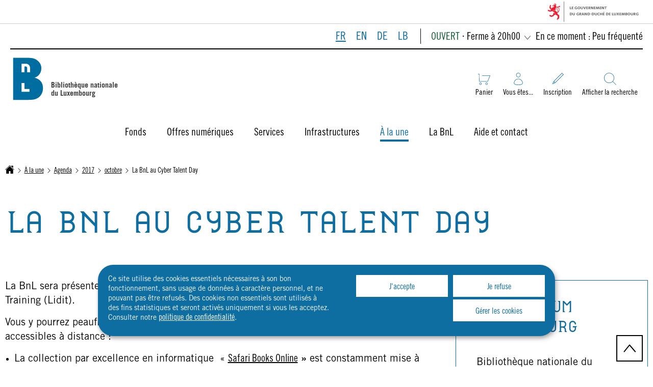

--- FILE ---
content_type: text/html
request_url: https://bnl.public.lu/fr/a-la-une/agenda/2017/10/cybertalent.html
body_size: 19720
content:

<!DOCTYPE HTML>
<html class="no-js" dir="ltr" lang="fr">
<head>
  <meta charset="UTF-8"/>
  <script>
    !function (e) {
      var a = e.style
      e.className = 'js' + (void 0 == a.flexWrap && void 0 == a.WebkitFlexWrap && void 0 == a.msFlexWrap ? ' no-flexwrap' : '')
    }(document.documentElement)
  </script>
  <script>
    function cookieExists(name) {
      var cks = document.cookie.split(';');
      for (var i = 0; i < cks.length; i++) {
        if (cks[i].split('=')[0].trim() === name) {
          return true;
        }
      }
    }
    if (!cookieExists('isPublicWebsite')) {
      document.cookie = 'isPublicWebsite=true';
    }
  </script>
  <title>La BnL au Cyber Talent Day - Bibliothèque nationale (BnL) - Luxembourg</title>
  
  
  
  <meta name="description" content="La BnL sera présente au Cyber Talent Day organisé par le Luxembourg Institute for Digital Training (Lidit). Vous y pourrez vous informer sur les contenus numériques du Consortium Luxembourg, accessibles à distance.
"/>
  <meta name="template" content="eventpage"/>
  <meta http-equiv="X-UA-Compatible" content="IE=edge"/>
  
  <meta name="viewport" content="width=device-width, initial-scale=1"/>
  
  
  <meta name="firstReleaseDate" content="2017/09/26 09:53:19"/>
<meta name="ctie_filter_not_display_on_gouv" content="false"/>
<meta name="ctie_filter_year" content="2017"/>
<meta name="jcr:description" content="La BnL sera présente au Cyber Talent Day organisé par le Luxembourg Institute for Digital Training (Lidit). Vous y pourrez vous informer sur les contenus numériques du Consortium Luxembourg, accessibles à distance.
"/>
<meta name="ctie_filter_yearmonth" content="2017/09"/>
<meta name="autoDescription" content="false"/>
<meta name="jcr:title" content="La BnL au Cyber Talent Day"/>
<meta name="ctie_filter_language" content="fr"/>
<meta name="contentLang" content="fr"/>

  <meta name="parentTitle" content="octobre"/>
  
  <meta property="og:type" content="article"/>
  <meta property="og:title" content="La BnL au Cyber Talent Day"/>
  <meta property="og:description" content="La BnL sera présente au Cyber Talent Day organisé par le Luxembourg Institute for Digital Training (Lidit). Vous y pourrez vous informer sur les contenus numériques du Consortium Luxembourg, accessibles à distance.
"/>
  <meta property="og:url" content="http://bnl.public.lu/fr/a-la-une/agenda/2017/10/cybertalent.html"/>
  <meta property="og:image" content="http://bnl.public.lu/etc.clientlibs/bnl2022/clientlibs/base/resources/images/share/fr/sharedFB.png"/>
  <meta property="og:image:type" content="image/png"/>

  <meta property="externalUrl" content="http://bnl.public.lu/fr/a-la-une/agenda/2017/10/cybertalent.html"/>
  <meta property="twitter:card" content="summary"/>
  <meta property="twitter:title" content="La BnL au Cyber Talent Day"/>
  <meta property="twitter:description" content="La BnL sera présente au Cyber Talent Day organisé par le Luxembourg Institute for Digital Training (Lidit). Vous y pourrez vous informer sur les contenus numériques du Consortium Luxembourg, accessibles à distance.
"/>
  <meta property="twitter:url" content="http://bnl.public.lu/fr/a-la-une/agenda/2017/10/cybertalent.html"/>
  <meta property="twitter:image" content="http://bnl.public.lu/etc.clientlibs/bnl2022/clientlibs/base/resources/images/share/fr/sharedTW.png"/>

  

  

  

  
    
    <meta property="firstReleaseDateHour" content="2017-09-26 09:53:19"/>

  
  


  
    
    

    

    
    
    
<link rel="stylesheet" href="/etc.clientlibs/bnl2022/clientlibs/clientlib-dependencies.css" type="text/css">
<link rel="stylesheet" href="/etc.clientlibs/bnl2022/clientlibs/base.css" type="text/css">



    

  
    <link rel="apple-touch-icon" sizes="180x180" href="/etc.clientlibs/bnl2022/clientlibs/base/resources/images/favicons/apple-touch-icon.png"/>
    <link rel="icon" type="image/png" sizes="192x192" href="/etc.clientlibs/bnl2022/clientlibs/base/resources/images/favicons/android-chrome-192x192.png"/>
    <link rel="icon" type="image/png" sizes="512x512" href="/etc.clientlibs/bnl2022/clientlibs/base/resources/images/favicons/android-chrome-512x512.png"/>
    <link rel="manifest" href="/etc.clientlibs/bnl2022/clientlibs/base/resources/images/favicons/site.webmanifest"/>
    <meta name="msapplication-TileColor" content="#ffffff"/>
    <meta name="theme-color" content="#ffffff"/>

  
    
        <script type="opt-in" data-type="application/javascript" data-name="adobedtm" data-src="//assets.adobedtm.com/990f8e50757a/ed50d80a4fe9/launch-d53fe1a30190.min.js" async>
        </script>
    

  
</head>
<body id="top" class="page basicpage ">


    



    





    
        
            
            
    
        

    








    
        
            
            
<div class="skiplinks">
    <nav role="navigation" aria-label="Accès rapide">
        <ul>
            
                <li data-href-child="#headernav">
                    <a href="#headernav" data-href="#headernav">Aller au menu principal
                        <span aria-hidden="true"></span>
                    </a>
                </li>
            
                <li data-href-child="#main">
                    <a href="#main" data-href="#main">Aller au contenu
                        <span aria-hidden="true"></span>
                    </a>
                </li>
            
        </ul>
    </nav>
</div>

    

            
        
    



    


<svg xmlns="http://www.w3.org/2000/svg" class="is-hidden iconset"><symbol id="icon-hierarchy-error" viewBox="0 0 24 24"><path d="M20.5 18c-.2-3.4-3-6-6.5-6h-2V5.9c1.4-.2 2.5-1.5 2.5-2.9 0-1.7-1.3-3-3-3s-3 1.3-3 3c0 1.5 1.1 2.7 2.5 2.9V12H9c-3.4 0-6.2 2.7-6.5 6-1.4.3-2.5 1.5-2.5 3 0 1.7 1.3 3 3 3s3-1.3 3-3c0-1.5-1.1-2.7-2.5-2.9C3.8 15.2 6.1 13 9 13h2v5.1c-1.4.2-2.5 1.5-2.5 2.9 0 1.7 1.3 3 3 3s3-1.3 3-3c0-1.5-1.1-2.7-2.5-2.9V13h2c2.9 0 5.2 2.2 5.5 5.1-1.4.2-2.5 1.4-2.5 2.9 0 1.7 1.3 3 3 3s3-1.3 3-3c0-1.5-1.1-2.7-2.5-3"/></symbol><symbol id="icon-home-breadcrumbs" viewBox="0 0 24 24"><path d="M20.1 7.4c.1.1.2.1.4.1.3 0 .5-.2.5-.5V2.5c0-.3-.2-.5-.5-.5H16c-.2 0-.4.1-.5.3s0 .4.1.5zM3 12.6V24h7v-7h4v7h7V12.6l-9-9z"/><path d="M23.9 12.7 12.4 1.1c-.2-.2-.5-.2-.7 0L.1 12.6c-.2.2-.2.5 0 .7s.5.2.7 0L12 2.2l11.1 11.1c.2.2.5.2.7 0 .2-.1.3-.4.1-.6"/></symbol><symbol id="icon-home-error" viewBox="0 0 24 24"><path d="M20.1 7.4c.1.1.2.1.4.1.3 0 .5-.2.5-.5V2.5c0-.3-.2-.5-.5-.5H16c-.2 0-.4.1-.5.3s0 .4.1.5zM3 12.6V24h7v-7h4v7h7V12.6l-9-9z"/><path d="M23.9 12.7 12.4 1.1c-.2-.2-.5-.2-.7 0L.1 12.6c-.2.2-.2.5 0 .7s.5.2.7 0L12 2.2l11.1 11.1c.2.2.5.2.7 0 .2-.1.3-.4.1-.6"/></symbol><symbol id="icon-search-anchor" viewBox="0 0 53.3 52.7"><path fill="#0e6da1" d="M22.2 1.7c-4.1 0-8 1.2-11.4 3.5-3.3 2.2-5.9 5.3-7.4 9-2.7 6.4-2 13.6 1.9 19.4 2.2 3.3 5.3 5.9 9 7.4 6.4 2.7 13.6 2 19.4-1.9 3.3-2.2 5.9-5.3 7.4-9 2.7-6.4 2-13.6-1.9-19.4-2.2-3.3-5.3-5.9-9-7.4-2.6-1-5.3-1.6-8-1.6m0-1.7c12.2 0 22.2 9.9 22.2 22.2s-9.9 22.2-22.2 22.2S0 34.4 0 22.2C0 9.9 9.9 0 22.2 0"/><path fill="#0e6da1" d="M52.1 52.7 37 37.6l1.2-1.2 15.1 15.1z"/></symbol><symbol id="icon-search-button" viewBox="0 0 44.4 43.9"><path d="M44.4 42.2 32.6 30.4c2.7-3.3 4.3-7.4 4.3-11.9C37 8.3 28.7 0 18.5 0q-3.75 0-7.2 1.5C2 5.4-2.4 16.2 1.5 25.5c3.9 9.4 14.7 13.9 24.2 10 2-.8 3.7-2 5.3-3.4l11.8 11.8zm-32.2-8.9c-2.9-1.2-5.3-3.2-7.1-5.8-3-4.5-3.6-10.2-1.5-15.2C4.8 9.4 6.8 7 9.4 5.2c4.5-3 10.2-3.6 15.2-1.5 2.9 1.2 5.3 3.2 7.1 5.8 3 4.5 3.6 10.2 1.5 15.2-1.2 2.9-3.2 5.3-5.8 7.1-2.7 1.8-5.8 2.7-9 2.7-2.1.1-4.2-.4-6.2-1.2"/></symbol><symbol id="icon-email-error" viewBox="0 0 24 24"><g><path d="m22.7 5-10.4 8.4c-.1.1-.2.1-.3.1s-.2 0-.3-.1L1.3 5c-.2.3-.3.6-.3 1v11c0 1.1.9 2 2 2h18c1.1 0 2-.9 2-2V6c0-.4-.1-.7-.3-1"/><path d="M22 4.3c-.3-.2-.6-.3-1-.3H3c-.4 0-.7.1-1 .3l10 8.1z"/></g><g display="none"><g fill="none" stroke="#000" stroke-linecap="round" stroke-linejoin="round" stroke-miterlimit="10" display="inline"><path d="M22.5 17c0 .8-.7 1.5-1.5 1.5H3c-.8 0-1.5-.7-1.5-1.5V6c0-.8.7-1.5 1.5-1.5h18c.8 0 1.5.7 1.5 1.5z"/><path d="m22 5-10 8L2 5"/></g></g></symbol><symbol id="icon-navigation-anchor" viewBox="0 0 26 20.8"><path fill="#006da1" d="M0 0h26v1.1H0zm0 9.9h26V11H0zm0 9.8h26v1.1H0z"/></symbol><symbol id="icon-navigation-close" viewBox="0 0 19.2 19.2"><path fill="#006da1" d="m.8 0 18.4 18.4-.8.8L0 .8z"/><path fill="#006da1" d="M0 18.4 18.4 0l.8.8L.8 19.2z"/></symbol><symbol id="icon-subnav-anchor" viewBox="0 0 24 24"><path d="M23 11H13V1c0-.6-.4-1-1-1s-1 .4-1 1v10H1c-.6 0-1 .4-1 1s.4 1 1 1h10v10c0 .6.4 1 1 1s1-.4 1-1V13h10c.6 0 1-.4 1-1s-.4-1-1-1"/></symbol><symbol id="icon-subnav-close" viewBox="0 0 19.2 19.2"><path fill="#006da1" d="m.8 0 18.4 18.4-.8.8L0 .8z"/><path fill="#006da1" d="M0 18.4 18.4 0l.8.8L.8 19.2z"/></symbol><symbol id="icon-langswitch" viewBox="0 0 24 24"><path d="M21.1 4.2c-.5 1.3-1.4 3.5-2.9 4.2q-.15.15-.3 0c-1.1-.3-2.1.1-2.7.4.2.3.5.8.7 1.8.2.1.6 0 .8-.1s.4-.1.6.1c1.2 1.2-.4 2.8-1.3 3.8l-.5.5.1.1c.2.2.5.5.6.9 0 .3-.1.6-.4.8-.5.5-1 .8-1.4 1-.1 1.7-1.4 2.7-3.5 2.7-1 0-2-2.5-2-3 0-.4.2-.7.3-1 .1-.2.2-.4.2-.5 0-.2-.4-.7-.9-1.1-.1-.1-.1-.2-.1-.4 0-.4-.1-.7-.2-.9-.3-.2-.8-.2-1.5-.2h-.8c-1.6 0-2-1.6-2-2.5 0-.2 0-3.9 2.9-4.5 1.3-.3 2.2-.2 2.7.2.3.4.4.6.5.7.5.4 1.5.2 2.3 0 .3-.1.5-.1.8-.2.1-.8.1-1.7 0-2-.6.3-1.2.3-1.7 0q-.75-.45-.9-1.5C10.4 2.1 13.1.9 15 .3c-1-.3-2-.4-3.1-.4C5.4 0 0 5.4 0 12s5.4 12 12 12 12-5.4 12-12c0-3-1.1-5.7-2.9-7.8"/></symbol><symbol id="icon-back-to-top" viewBox="0 0 24 24"><path d="M1.5 19.5c-.2 0-.4-.1-.6-.2-.4-.3-.5-1-.1-1.4l10.5-13c.2-.2.5-.4.8-.4s.6.1.8.4l11 13c.4.4.3 1.1-.1 1.4-.4.4-1.1.3-1.4-.1L12 7.1l-9.7 12c-.2.3-.5.4-.8.4"/></symbol><symbol id="icon-langswitch-button" viewBox="0 0 24 24"><path d="M12 19.5c-.3 0-.6-.1-.8-.4l-11-13c-.4-.4-.3-1.1.1-1.4.4-.4 1.1-.3 1.4.1L12 17 22.2 4.9c.4-.4 1-.5 1.4-.1s.5 1 .1 1.4l-11 13c-.1.2-.4.3-.7.3"/></symbol><symbol id="icon-dropdown-button" viewBox="0 0 24 24"><path d="M12 19.5c-.3 0-.6-.1-.8-.4l-11-13c-.4-.4-.3-1.1.1-1.4.4-.4 1.1-.3 1.4.1L12 17 22.2 4.9c.4-.4 1-.5 1.4-.1s.5 1 .1 1.4l-11 13c-.1.2-.4.3-.7.3"/></symbol><symbol id="icon-previous-pagination" viewBox="0 0 24 24"><path d="M18.5 24c-.2 0-.5-.1-.6-.2l-13-11c-.2-.2-.4-.5-.4-.8s.1-.6.4-.8l13-11c.4-.4 1.1-.3 1.4.1.4.4.3 1.1-.1 1.4L7 12l12.1 10.2c.4.4.5 1 .1 1.4-.1.3-.4.4-.7.4"/></symbol><symbol id="icon-next-pagination" viewBox="0 0 24 24"><path d="M5.5 24c-.3 0-.6-.1-.8-.4-.4-.4-.3-1.1.1-1.4L17 12 4.9 1.8c-.4-.4-.5-1-.1-1.4s1-.5 1.4-.1l13 11c.2.2.4.5.4.8s-.1.6-.4.8l-13 11c-.2 0-.5.1-.7.1"/></symbol><symbol id="icon-remove-shop" viewBox="0 0 24 24"><path d="m17.2 12 6.7-6.6c.1-.1.1-.3.1-.4s-.1-.3-.1-.4L19.4.1c-.1 0-.2-.1-.4-.1-.1 0-.3.1-.4.1L12 6.8 5.4.1C5.3 0 5.2 0 5 0c-.1 0-.2 0-.3.1L.2 4.6c-.2.2-.2.5 0 .7L6.8 12 .1 18.6c-.2.2-.2.5 0 .7l4.5 4.5c.1.1.3.2.4.2s.3-.1.4-.1l6.7-6.6 6.6 6.7h.3c.1 0 .3 0 .4-.1l4.5-4.5c.2-.2.2-.5 0-.7z"/><g display="none"><path fill="none" stroke="#000" stroke-linecap="round" stroke-linejoin="round" stroke-miterlimit="10" d="m7.5 12-7 7L5 23.5l7-7 7 7 4.5-4.5-7-7 7-7L19 .5l-7 7-7-7L.5 5z" display="inline"/></g></symbol><symbol id="icon-book-borrow" viewBox="0 0 48.1 45.7"><path fill="#006da1" d="M46.1 0H4C1.8 0 0 1.8 0 4v37.7c0 2.2 1.8 4 4 4h44.1V2c0-1.1-.9-2-2-2m.5 44.2H4c-1.4 0-2.5-1.1-2.5-2.5v-6.4c0-1.4 1.1-2.5 2.5-2.5h42.6v11.4M4 31.3c-1 0-1.8.3-2.5.9V4c0-1.4 1.1-2.5 2.5-2.5h42.1c.3 0 .5.2.5.5v29.3z"/></symbol><symbol id="icon-book-download" viewBox="0 0 60.4 46.5"><path fill="#006da1" d="M60.4 46.5H0V18.3h1.5V45h57.4V18.3h1.5z"/><path fill="#006da1" d="m30.2 33.1-.5-.5-14.2-14.2 1.1-1.1L30.2 31l13.6-13.6 1.1 1.1z"/><path fill="#006da1" d="M30.9 32h-1.5V0h1.5z"/></symbol><symbol id="icon-book-order" viewBox="0 0 49.2 47.7"><path fill="#006da1" d="M9.9 40c-1.7 0-3.1 1.4-3.1 3.1s1.4 3.1 3.1 3.1 3.1-1.4 3.1-3.1S11.6 40 9.9 40m0-1.5c2.5 0 4.6 2 4.6 4.6s-2 4.6-4.6 4.6-4.6-2-4.6-4.6 2.1-4.6 4.6-4.6M34.3 40c-1.7 0-3.1 1.4-3.1 3.1s1.4 3.1 3.1 3.1 3.1-1.4 3.1-3.1S36 40 34.3 40m0-1.5c2.5 0 4.6 2 4.6 4.6s-2 4.6-4.6 4.6-4.6-2-4.6-4.6 2.1-4.6 4.6-4.6M5.7 4.9V3.4H0v1.5h4.6v29.7h34.8l9.8-24.4H16v1.5h30.9l-8.6 21.4H6.1z"/></symbol><symbol id="icon-logo-facebook" viewBox="0 0 24 24"><path d="M24 12c0-6.6-5.4-12-12-12S0 5.4 0 12c0 6 4.4 11 10.1 11.9v-8.4h-3V12h3V9.4c0-3 1.8-4.7 4.5-4.7 1.3 0 2.7.2 2.7.2v3h-1.5c-1.5 0-2 .9-2 1.9V12h3.3l-.5 3.5h-2.8v8.4C19.6 23 24 18 24 12"/></symbol><symbol id="icon-logo-blueskycustom" viewBox="0 0 568 500.117"><path d="M123.121 33.664C188.241 82.553 258.281 181.68 284 234.873c25.719-53.192 95.759-152.32 160.879-201.21C491.866-1.611 568-28.907 568 57.947c0 17.346-9.945 145.713-15.778 166.555-20.275 72.453-94.155 90.933-159.875 79.748 114.875 19.55 144.097 84.31 80.986 149.07-119.86 122.992-172.272-30.86-185.702-70.281-2.462-7.227-3.614-10.608-3.631-7.733-.017-2.875-1.169.506-3.631 7.733-13.43 39.422-65.842 193.273-185.702 70.28-63.111-64.76-33.89-129.52 80.986-149.07-65.72 11.185-139.6-7.295-159.875-79.748C9.945 203.659 0 75.291 0 57.946 0-28.906 76.135-1.612 123.121 33.664"/></symbol><symbol id="icon-logo-google-plus" viewBox="0 0 24 24"><g><path d="M11.4 12.9c-.7-.5-1.4-1.3-1.4-1.5 0-.4 0-.6 1-1.4 1.2-1 1.9-2.2 1.9-3.6 0-1.2-.4-2.3-1-3h.5c.1 0 .2 0 .3-.1l1.4-1c.2-.1.2-.3.2-.5-.1-.2-.2-.3-.5-.3H7.6c-.7 0-1.3.1-2 .3-2.2.8-3.8 2.7-3.8 4.7 0 2.8 2.1 4.8 5 4.9-.1.2-.1.4-.1.6q0 .6.3 1.2h-.1c-2.7 0-5.2 1.3-6.1 3.3-.2.5-.4 1-.4 1.6 0 .5.1 1 .4 1.4.6 1 1.8 1.9 3.5 2.3.9.2 1.8.3 2.8.3.9 0 1.7-.1 2.5-.3 2.4-.7 4-2.5 4-4.5.1-2-.5-3.2-2.2-4.4m-7.7 4.5c0-1.4 1.8-2.7 3.9-2.7h.1c.5 0 .9.1 1.3.2.1.1.3.2.4.3 1 .7 1.6 1.1 1.8 1.8 0 .2.1.3.1.5 0 1.8-1.3 2.7-4 2.7-2.1 0-3.6-1.2-3.6-2.8M5.6 3.9c.3-.4.8-.6 1.2-.6h.1c1.3 0 2.6 1.5 2.9 3.3.1 1-.1 2-.6 2.5-.4.5-.8.7-1.3.7C6.5 9.7 5.2 8.2 5 6.4c-.2-1 0-1.9.6-2.5M23.5 9.5h-3v-3h-2v3h-3v2h3v3h2v-3h3z"/></g><g display="none"><g fill="none" stroke="#000" stroke-linejoin="round" stroke-miterlimit="10" display="inline"><path d="M11.4 12.9c-.7-.5-1.4-1.3-1.4-1.5 0-.4 0-.6 1-1.4 1.2-1 1.9-2.2 1.9-3.6 0-1.2-.4-2.3-1-3h.5c.1 0 .2 0 .3-.1l1.4-1c.2-.1.2-.3.2-.5-.1-.2-.2-.3-.5-.3H7.6c-.7 0-1.3.1-2 .3-2.2.8-3.8 2.7-3.8 4.7 0 2.8 2.1 4.8 5 4.9-.1.2-.1.4-.1.6q0 .6.3 1.2h-.1c-2.7 0-5.2 1.3-6.1 3.3-.2.5-.4 1-.4 1.6 0 .5.1 1 .4 1.4.6 1 1.8 1.9 3.5 2.3.9.2 1.8.3 2.8.3.9 0 1.7-.1 2.5-.3 2.4-.7 4-2.5 4-4.5.1-2-.5-3.2-2.2-4.4zm-7.7 4.5c0-1.4 1.8-2.7 3.9-2.7h.1c.5 0 .9.1 1.3.2.1.1.3.2.4.3 1 .7 1.6 1.1 1.8 1.8 0 .2.1.3.1.5 0 1.8-1.3 2.7-4 2.7-2.1 0-3.6-1.2-3.6-2.8zM5.6 3.9c.3-.4.8-.6 1.2-.6h.1c1.3 0 2.6 1.5 2.9 3.3.1 1-.1 2-.6 2.5-.4.5-.8.7-1.3.7C6.5 9.7 5.2 8.2 5 6.4c-.2-1 0-1.9.6-2.5zM23.5 9.5h-3v-3h-2v3h-3v2h3v3h2v-3h3z"/></g></g></symbol><symbol id="icon-logo-linkedin" viewBox="0 0 24 24"><path d="M20.4 20.4h-3.5v-5.5c0-1.3 0-3.1-1.9-3.1s-2.1 1.4-2.1 2.9v5.6H9.4V8.9h3.4v1.5c.7-1.2 2-1.9 3.3-1.9 3.5 0 4.2 2.4 4.2 5.4zm-15-13c-1.2 0-2-.9-2-2s.9-2 2-2 2 .9 2 2c.1 1.1-.9 2-2 2m1.7 13H3.6V8.9h3.5zM22.2 0H1.8C.9 0 .1.7.1 1.8v20.5c0 .9.8 1.8 1.8 1.8h20.4c.9 0 1.8-.7 1.8-1.8V1.8C23.9.7 23.1 0 22.2 0"/></symbol><symbol id="icon-logo-instagram" viewBox="0 0 24 24"><circle cx="12" cy="12" r="4"/><path d="M23.9 7.1c-.1-1.3-.3-2.1-.6-2.9-.2-.9-.6-1.5-1.3-2.2S20.7.9 19.9.6 18.3.1 17 0h-5C8.7 0 8.3 0 7 .1 5.8.1 4.9.3 4.1.6S2.7 1.4 2 2 .9 3.4.6 4.1c-.3.8-.5 1.7-.5 3C0 8.3 0 8.7 0 12s0 3.7.1 4.9c.1 1.3.3 2.1.6 2.9.2.8.6 1.5 1.3 2.2s1.3 1.1 2.1 1.4 1.6.5 2.9.6h5c3.3 0 3.7 0 4.9-.1 1.3-.1 2.1-.3 2.9-.6s1.5-.7 2.1-1.4c.7-.7 1.1-1.3 1.4-2.1s.5-1.6.6-2.9c.1-1.2.1-1.6.1-4.9s0-3.7-.1-4.9M12 18.2c-3.4 0-6.2-2.8-6.2-6.2S8.6 5.8 12 5.8s6.2 2.8 6.2 6.2-2.8 6.2-6.2 6.2M18.4 7c-.8 0-1.4-.6-1.4-1.4s.6-1.4 1.4-1.4 1.4.6 1.4 1.4S19.2 7 18.4 7"/></symbol><symbol id="icon-logo-rss" viewBox="0 0 24 24"><g><path d="M12.5 24h-1c0-6.4-5.2-11.5-11.5-11.5v-1c6.9 0 12.5 5.6 12.5 12.5M0 18.5V24h5.5c0-3.4-2.1-5.5-5.5-5.5"/><path d="M20 24h-1C19 13.5 10.5 5 0 5V4c11 0 20 9 20 20"/></g><g display="none"><g fill="none" stroke="#000" stroke-linejoin="round" stroke-miterlimit="10" display="inline"><path d="M0 12c6.6 0 12 5.4 12 12M5 23.5C5 21 3 19 .5 19v4.5zM0 4.5c10.8 0 19.5 8.7 19.5 19.5"/></g></g></symbol><symbol id="icon-logo-twitter" viewBox="0 0 24 24"><path d="M12.1 10.9 8.6 5.8H6.7l4.4 6.3.5.8 3.8 5.4h1.9l-4.6-6.6z"/><path d="M12 0C5.4 0 0 5.4 0 12s5.4 12 12 12 12-5.4 12-12S18.6 0 12 0m2.8 19.2L11 13.6l-4.8 5.6H5l5.5-6.4-5.5-8h4.2l3.6 5.3 4.5-5.3h1.2l-5.2 6.1 5.7 8.2h-4.2z"/></symbol><symbol id="icon-logo-email" viewBox="0 0 24 24"><g><path d="m22.7 5-10.4 8.4c-.1.1-.2.1-.3.1s-.2 0-.3-.1L1.3 5c-.2.3-.3.6-.3 1v11c0 1.1.9 2 2 2h18c1.1 0 2-.9 2-2V6c0-.4-.1-.7-.3-1"/><path d="M22 4.3c-.3-.2-.6-.3-1-.3H3c-.4 0-.7.1-1 .3l10 8.1z"/></g><g display="none"><g fill="none" stroke="#000" stroke-linecap="round" stroke-linejoin="round" stroke-miterlimit="10" display="inline"><path d="M22.5 17c0 .8-.7 1.5-1.5 1.5H3c-.8 0-1.5-.7-1.5-1.5V6c0-.8.7-1.5 1.5-1.5h18c.8 0 1.5.7 1.5 1.5z"/><path d="m22 5-10 8L2 5"/></g></g></symbol><symbol id="icon-logo-print" viewBox="0 0 24 24"><g><circle cx="3.5" cy="10.5" r=".5"/><path d="M21.5 7h-19C1.1 7 0 8.1 0 9.5v6C0 16.9 1.1 18 2.5 18H5v4.5c0 .3.2.5.5.5h13c.3 0 .5-.2.5-.5V18h2.5c1.4 0 2.5-1.1 2.5-2.5v-6C24 8.1 22.9 7 21.5 7m-18 5c-.8 0-1.5-.7-1.5-1.5S2.7 9 3.5 9 5 9.7 5 10.5 4.3 12 3.5 12M18 22H6v-7h12zM5.5 6h13c.3 0 .5-.2.5-.5v-1c0-.1-.1-.3-.1-.4l-3-3c-.1 0-.3-.1-.4-.1h-10c-.3 0-.5.2-.5.5v4c0 .3.2.5.5.5m10-4.5 3 3h-3z"/><path d="M7.5 17h9c.3 0 .5-.2.5-.5s-.2-.5-.5-.5h-9c-.3 0-.5.2-.5.5s.2.5.5.5M7.5 19h9c.3 0 .5-.2.5-.5s-.2-.5-.5-.5h-9c-.3 0-.5.2-.5.5s.2.5.5.5M7.5 21h9c.3 0 .5-.2.5-.5s-.2-.5-.5-.5h-9c-.3 0-.5.2-.5.5s.2.5.5.5"/></g><g display="none"><g fill="none" stroke="#000" stroke-linecap="round" stroke-linejoin="round" stroke-miterlimit="10" display="inline"><path d="M5.5 17.5h-3c-1.1 0-2-.9-2-2v-6c0-1.1.9-2 2-2h19c1.1 0 2 .9 2 2v6c0 1.1-.9 2-2 2h-3M5.5 5.5v-4h10l3 3v1"/><path d="M5.5 14.5h13v8h-13z"/><circle cx="3.5" cy="10.5" r="1"/><path d="M7.5 16.5h9M7.5 18.5h9M7.5 20.5h9M15.5 1.5v3h3"/></g></g></symbol><symbol id="icon-logo-youtube" viewBox="0 0 24 24"><path d="M20.1 4H3.9C1.8 4 0 5.8 0 7.9V17c0 2.2 1.8 4 3.9 4H20c2.2 0 3.9-1.8 3.9-3.9V7.9C24 5.8 22.2 4 20.1 4m-3.6 8.5-6.8 4.3c-.1.1-.2.1-.3.1s-.2 0-.2-.1c-.1 0-.2-.2-.2-.4V7.8c0-.2.1-.4.3-.4.2-.1.4-.1.5 0l6.8 4.3c.1.1.2.3.2.4s-.1.3-.3.4"/><g display="none"><path fill="none" stroke="#000" stroke-linejoin="round" stroke-miterlimit="10" d="M23.5 7.9c0-1.9-1.5-3.4-3.4-3.4H3.9C2 4.5.5 6 .5 7.9V17c0 1.9 1.5 3.4 3.4 3.4H20c1.9 0 3.4-1.5 3.4-3.4l.1-9.1zm-14 8.5V7.8l6.8 4.3z" display="inline"/></g></symbol><symbol id="icon-external-link" viewBox="0 0 24 24"><path d="M17 12.5c-.6 0-1 .4-1 1V19H5V8h5.5c.6 0 1-.4 1-1s-.4-1-1-1H4c-.6 0-1 .4-1 1v13c0 .6.4 1 1 1h13c.6 0 1-.4 1-1v-6.5c0-.6-.4-1-1-1"/><path d="M20.9 3.6c-.1-.2-.3-.4-.5-.5-.1-.1-.3-.1-.4-.1h-6c-.6 0-1 .4-1 1s.4 1 1 1h3.6L6.8 15.8c-.4.4-.4 1 0 1.4.2.2.5.3.7.3s.5-.1.7-.3L19 6.4V10c0 .6.4 1 1 1s1-.4 1-1V4c0-.1 0-.3-.1-.4"/></symbol><symbol id="icon-arrow-left" viewBox="0 0 24 24"><path d="M18.5 24c-.2 0-.5-.1-.6-.2l-13-11c-.2-.2-.4-.5-.4-.8s.1-.6.4-.8l13-11c.4-.4 1.1-.3 1.4.1.4.4.3 1.1-.1 1.4L7 12l12.1 10.2c.4.4.5 1 .1 1.4-.1.3-.4.4-.7.4"/></symbol><symbol id="icon-arrow-right" viewBox="0 0 24 24"><path d="M5.5 24c-.3 0-.6-.1-.8-.4-.4-.4-.3-1.1.1-1.4L17 12 4.9 1.8c-.4-.4-.5-1-.1-1.4s1-.5 1.4-.1l13 11c.2.2.4.5.4.8s-.1.6-.4.8l-13 11c-.2 0-.5.1-.7.1"/></symbol><symbol id="icon-album-infos-download" viewBox="0 0 24 24"><path d="M11.6 18.9c.1.1.2.1.4.1.1 0 .3-.1.4-.1l7-7c.1-.1.2-.4.1-.5-.1-.3-.3-.4-.5-.4h-3V.5c0-.3-.2-.5-.5-.5h-7c-.3 0-.5.2-.5.5V11H5c-.2 0-.4.1-.5.3s0 .4.1.5z"/><path d="M23 17.5c-.6 0-1 .4-1 1V22H2v-3.5c0-.6-.4-1-1-1s-1 .4-1 1V23c0 .6.4 1 1 1h22c.6 0 1-.4 1-1v-4.5c0-.6-.4-1-1-1"/></symbol><symbol id="icon-slideshow-download" viewBox="0 0 24 24"><path d="M11.6 18.9c.1.1.2.1.4.1.1 0 .3-.1.4-.1l7-7c.1-.1.2-.4.1-.5-.1-.3-.3-.4-.5-.4h-3V.5c0-.3-.2-.5-.5-.5h-7c-.3 0-.5.2-.5.5V11H5c-.2 0-.4.1-.5.3s0 .4.1.5z"/><path d="M23 17.5c-.6 0-1 .4-1 1V22H2v-3.5c0-.6-.4-1-1-1s-1 .4-1 1V23c0 .6.4 1 1 1h22c.6 0 1-.4 1-1v-4.5c0-.6-.4-1-1-1"/></symbol><symbol id="icon-gallery-album-download" viewBox="0 0 24 24"><path d="M11.6 18.9c.1.1.2.1.4.1.1 0 .3-.1.4-.1l7-7c.1-.1.2-.4.1-.5-.1-.3-.3-.4-.5-.4h-3V.5c0-.3-.2-.5-.5-.5h-7c-.3 0-.5.2-.5.5V11H5c-.2 0-.4.1-.5.3s0 .4.1.5z"/><path d="M23 17.5c-.6 0-1 .4-1 1V22H2v-3.5c0-.6-.4-1-1-1s-1 .4-1 1V23c0 .6.4 1 1 1h22c.6 0 1-.4 1-1v-4.5c0-.6-.4-1-1-1"/></symbol><symbol id="icon-gallery-album-category" viewBox="0 0 24 24"><path d="M.5 0C.4 0 .2.1.1.2c0 0-.1.2-.1.3V9c0 .1.1.3.1.4l14.5 14.5c.2.1.3.1.4.1h.1c.2 0 .3-.2.4-.3l1.9-6.2 6.2-1.9c.2-.1.3-.2.3-.4s0-.4-.1-.5L9.3.2C9.3.1 9.1 0 9 0zm5 8C4.1 8 3 6.9 3 5.5S4.1 3 5.5 3 8 4.1 8 5.5 6.9 8 5.5 8"/></symbol><symbol id="icon-box-organization-address" viewBox="0 0 24 24"><path d="M12 0C7.6 0 4 3.6 4 8c0 4.2 7.3 15.3 7.6 15.8.1.1.2.2.4.2s.3-.1.4-.2C12.7 23.3 20 12.3 20 8c0-4.4-3.6-8-8-8m0 11.5c-1.9 0-3.5-1.6-3.5-3.5s1.6-3.5 3.5-3.5 3.5 1.6 3.5 3.5-1.6 3.5-3.5 3.5"/></symbol><symbol id="icon-box-organization-phone" viewBox="0 0 24 24"><g><path d="M17.5 15.6c0-.2-.1-.4-.2-.5L16 13.7c-.2-.2-.3-.2-.5-.2s-.5.1-.7.3l-.5.5c-.2.2-.5.2-.7 0-1.5-1.2-2.9-2.6-4.1-4.1-.2-.2-.1-.5 0-.7L10 9q.3-.3.3-.6c0-.2-.1-.4-.2-.5L8.9 6.7c-.1-.2-.3-.2-.5-.2q-.3 0-.6.3l-.8.8c-.5.5-.7 1.3-.3 1.8 2 3.2 4.7 5.9 7.9 7.9.5.3 1.3.2 1.8-.3l.3-.3.5-.5q.3-.3.3-.6"/><path d="M12 0C5.4 0 0 5.4 0 12s5.4 12 12 12 12-5.4 12-12S18.6 0 12 0m8.4 17.8c-.2.2-.5.3-.7.1s-.3-.5-.1-.7c1.1-1.5 1.6-3.3 1.6-5.2 0-5.1-4.1-9.2-9.2-9.2S2.8 6.9 2.8 12s4.1 9.2 9.2 9.2c2.4 0 4-.6 4.6-1.8.3-.5.3-1.1.3-1.5-.5.4-1 .6-1.6.6-.4 0-.9-.1-1.2-.3-3.3-2.1-6.1-4.9-8.2-8.2-.6-1-.5-2.3.4-3.1l.8-.8c.7-.7 1.9-.8 2.5-.1l1.3 1.3c.3.3.5.8.5 1.3s-.2.9-.6 1.3l-.1.1q1.5 1.8 3.3 3.3l.2-.2c.7-.7 1.9-.7 2.5-.1l1.3 1.3c.3.3.5.8.5 1.3s-.2.9-.6 1.3l-.2.2c.2.6.3 1.6-.1 2.5-.5 1.2-1.9 2.6-5.6 2.6-5.6 0-10.2-4.6-10.2-10.2S6.4 1.8 12 1.8 22.2 6.4 22.2 12c0 2.1-.6 4.1-1.8 5.8"/></g><g display="none"><g fill="none" stroke="#000" stroke-linecap="round" stroke-linejoin="round" stroke-miterlimit="10" display="inline"><path d="M10.2 9c.6-.6.7-1.6.1-2.2L8.8 5.3c-.6-.6-1.6-.5-2.2.1l-.9 1c-.8.8-1 2-.4 2.9 2.4 3.8 5.7 7.1 9.5 9.5.9.6 2.1.4 2.9-.4l.9-.9c.6-.6.7-1.6.1-2.2l-1.5-1.5c-.6-.6-1.5-.5-2.2.1l-.6.6c-1.7-1.4-3.4-3-4.7-4.7z"/><path d="M18 18c.5.5 1.6 5.5-6 5.5C5.6 23.5.5 18.4.5 12S5.6.5 12 .5 23.5 5.6 23.5 12c0 2.4-.7 4.7-2 6.5"/></g></g></symbol><symbol id="icon-box-organization-fax" viewBox="0 0 24 24"><path d="M0 7.5v13c0 .8.7 1.5 1.5 1.5H2V6h-.5C.7 6 0 6.7 0 7.5M7.5 3H6V.5c0-.3-.2-.5-.5-.5S5 .2 5 .5v2.6c-1.1.2-2 1.2-2 2.4v16C3 22.9 4.1 24 5.5 24h2c1.4 0 2.5-1.1 2.5-2.5v-16C10 4.1 8.9 3 7.5 3M21.5 6H11v16h10.5c.8 0 1.5-.7 1.5-1.5v-13c0-.8-.7-1.5-1.5-1.5M14 18h-1v-1h1zm0-2h-1v-1h1zm0-2h-1v-1h1zm3 4h-1v-1h1zm0-2h-1v-1h1zm0-2h-1v-1h1zm3 4h-1v-1h1zm0-2h-1v-1h1zm0-2h-1v-1h1zm0-3.5c0 .3-.2.5-.5.5h-6c-.3 0-.5-.2-.5-.5v-2c0-.3.2-.5.5-.5h6c.3 0 .5.2.5.5z"/><path d="M22 6.5h-1V2.7L18.8 1H13v5.5h-1v-6c0-.3.2-.5.5-.5H19c.1 0 .2 0 .3.1l2.5 2c.1.1.2.2.2.4z"/><path d="M14 2h3.5v1H14zM14 4h6v1h-6z"/></symbol><symbol id="icon-box-organization-email" viewBox="0 0 24 24"><g><path d="m22.7 5-10.4 8.4c-.1.1-.2.1-.3.1s-.2 0-.3-.1L1.3 5c-.2.3-.3.6-.3 1v11c0 1.1.9 2 2 2h18c1.1 0 2-.9 2-2V6c0-.4-.1-.7-.3-1"/><path d="M22 4.3c-.3-.2-.6-.3-1-.3H3c-.4 0-.7.1-1 .3l10 8.1z"/></g><g display="none"><g fill="none" stroke="#000" stroke-linecap="round" stroke-linejoin="round" stroke-miterlimit="10" display="inline"><path d="M22.5 17c0 .8-.7 1.5-1.5 1.5H3c-.8 0-1.5-.7-1.5-1.5V6c0-.8.7-1.5 1.5-1.5h18c.8 0 1.5.7 1.5 1.5z"/><path d="m22 5-10 8L2 5"/></g></g></symbol><symbol id="icon-geoportail-phone" viewBox="0 0 24 24"><g><path d="M17.5 15.6c0-.2-.1-.4-.2-.5L16 13.7c-.2-.2-.3-.2-.5-.2s-.5.1-.7.3l-.5.5c-.2.2-.5.2-.7 0-1.5-1.2-2.9-2.6-4.1-4.1-.2-.2-.1-.5 0-.7L10 9q.3-.3.3-.6c0-.2-.1-.4-.2-.5L8.9 6.7c-.1-.2-.3-.2-.5-.2q-.3 0-.6.3l-.8.8c-.5.5-.7 1.3-.3 1.8 2 3.2 4.7 5.9 7.9 7.9.5.3 1.3.2 1.8-.3l.3-.3.5-.5q.3-.3.3-.6"/><path d="M12 0C5.4 0 0 5.4 0 12s5.4 12 12 12 12-5.4 12-12S18.6 0 12 0m8.4 17.8c-.2.2-.5.3-.7.1s-.3-.5-.1-.7c1.1-1.5 1.6-3.3 1.6-5.2 0-5.1-4.1-9.2-9.2-9.2S2.8 6.9 2.8 12s4.1 9.2 9.2 9.2c2.4 0 4-.6 4.6-1.8.3-.5.3-1.1.3-1.5-.5.4-1 .6-1.6.6-.4 0-.9-.1-1.2-.3-3.3-2.1-6.1-4.9-8.2-8.2-.6-1-.5-2.3.4-3.1l.8-.8c.7-.7 1.9-.8 2.5-.1l1.3 1.3c.3.3.5.8.5 1.3s-.2.9-.6 1.3l-.1.1q1.5 1.8 3.3 3.3l.2-.2c.7-.7 1.9-.7 2.5-.1l1.3 1.3c.3.3.5.8.5 1.3s-.2.9-.6 1.3l-.2.2c.2.6.3 1.6-.1 2.5-.5 1.2-1.9 2.6-5.6 2.6-5.6 0-10.2-4.6-10.2-10.2S6.4 1.8 12 1.8 22.2 6.4 22.2 12c0 2.1-.6 4.1-1.8 5.8"/></g><g display="none"><g fill="none" stroke="#000" stroke-linecap="round" stroke-linejoin="round" stroke-miterlimit="10" display="inline"><path d="M10.2 9c.6-.6.7-1.6.1-2.2L8.8 5.3c-.6-.6-1.6-.5-2.2.1l-.9 1c-.8.8-1 2-.4 2.9 2.4 3.8 5.7 7.1 9.5 9.5.9.6 2.1.4 2.9-.4l.9-.9c.6-.6.7-1.6.1-2.2l-1.5-1.5c-.6-.6-1.5-.5-2.2.1l-.6.6c-1.7-1.4-3.4-3-4.7-4.7z"/><path d="M18 18c.5.5 1.6 5.5-6 5.5C5.6 23.5.5 18.4.5 12S5.6.5 12 .5 23.5 5.6 23.5 12c0 2.4-.7 4.7-2 6.5"/></g></g></symbol><symbol id="icon-geoportail-email" viewBox="0 0 24 24"><g><path d="m22.7 5-10.4 8.4c-.1.1-.2.1-.3.1s-.2 0-.3-.1L1.3 5c-.2.3-.3.6-.3 1v11c0 1.1.9 2 2 2h18c1.1 0 2-.9 2-2V6c0-.4-.1-.7-.3-1"/><path d="M22 4.3c-.3-.2-.6-.3-1-.3H3c-.4 0-.7.1-1 .3l10 8.1z"/></g><g display="none"><g fill="none" stroke="#000" stroke-linecap="round" stroke-linejoin="round" stroke-miterlimit="10" display="inline"><path d="M22.5 17c0 .8-.7 1.5-1.5 1.5H3c-.8 0-1.5-.7-1.5-1.5V6c0-.8.7-1.5 1.5-1.5h18c.8 0 1.5.7 1.5 1.5z"/><path d="m22 5-10 8L2 5"/></g></g></symbol><symbol id="icon-geoportail-direction" viewBox="0 0 24 24"><path d="M23.9.1q-.3-.15-.6 0l-23 12c-.2.1-.3.3-.3.5.1.2.3.4.5.4H11v10.5c0 .2.2.4.4.5h.1c.2 0 .4-.1.4-.3l12-23q.15-.3 0-.6"/></symbol><symbol id="icon-geoportail-website" viewBox="0 0 24 24"><path d="M5.6 14.5c-.3 0-.5-.2-.5-.4l-.6-4c0-.3.1-.5.4-.6.3 0 .5.1.6.4l.3 1.9c.1-.4.8-.4.9 0L7 9.9c0-.3.3-.5.6-.4s.4.3.4.6l-.6 4c0 .2-.2.4-.5.4-.2 0-.4-.1-.5-.3l-.2-.5-.2.5c0 .2-.2.3-.4.3M11.6 14.5c-.3 0-.5-.2-.5-.4l-.6-4c0-.3.1-.5.4-.6.3 0 .5.1.6.4l.3 1.9c.1-.2.3-.3.5-.3s.4.1.5.3l.2-1.9c0-.3.3-.5.6-.4.3 0 .5.3.4.6l-.6 4c0 .2-.2.4-.5.4-.2 0-.4-.1-.5-.3l-.2-.5-.2.5c0 .2-.2.3-.4.3M18.9 14.5c-.2 0-.4-.1-.5-.3l-.2-.5-.2.5c-.1.2-.3.4-.5.3-.2 0-.4-.2-.5-.4l-.6-4c0-.3.1-.5.4-.6.3 0 .5.1.6.4l.3 1.9c.1-.2.3-.3.5-.3s.4.1.5.3l.3-1.9c0-.3.3-.5.6-.4.3 0 .5.3.4.6l-.6 4c0 .2-.2.4-.5.4M9.7 18c.6 1.2 1.3 2.5 2.2 3.7l.1-.1c.9-1.2 1.6-2.4 2.2-3.7H9.7zM8.6 18H3.5c1.8 2.6 4.7 4.3 7.9 4.5l-.1-.2c-1.2-1.4-2-2.8-2.7-4.3M12.8 22.3l-.2.2c3.2-.2 6.1-1.9 7.9-4.5h-5.2c-.6 1.4-1.4 2.9-2.5 4.3M14.6 6c-.6-1.3-1.5-2.5-2.5-3.7H12l-.1.1C10.9 3.5 10 4.7 9.4 6zM15.7 6h5c-1.8-2.6-4.7-4.3-7.9-4.5l.1.2C14.1 3 15 4.5 15.7 6M11.2 1.7l.1-.1C8 1.7 5.1 3.4 3.3 6h5C9 4.5 10 3 11.2 1.7"/><path d="M23.5 8h-1.8c-.1-.3-.3-.7-.5-1H16c.1.3.2.7.3 1h-1c-.1-.3-.2-.7-.3-1H9c-.1.3-.2.7-.3 1h-1c.1-.3.2-.7.3-1H2.7c-.2.3-.3.7-.5 1H.5c-.3 0-.5.2-.5.5v7c0 .3.2.5.5.5h1.9c.1.3.3.7.5 1h5.4c-.1-.3-.2-.7-.3-1h1.1c.1.3.2.7.3 1h5.5c.1-.3.2-.7.3-1h1.1c-.1.3-.2.7-.3 1h5.4c.2-.3.3-.7.5-1h1.8c.3 0 .5-.2.5-.5v-7c-.2-.3-.4-.5-.7-.5m-.5 7H1V9h22z"/></symbol><symbol id="icon-geoportail-more" viewBox="0 0 24 24"><g><circle cx="3" cy="12" r="3"/><circle cx="12" cy="12" r="3"/><circle cx="21" cy="12" r="3"/></g><g display="none"><g fill="none" stroke="#000" stroke-linecap="round" stroke-linejoin="round" stroke-miterlimit="10" display="inline"><circle cx="3" cy="12" r="2.5"/><circle cx="12" cy="12" r="2.5"/><circle cx="21" cy="12" r="2.5"/></g></g></symbol><symbol id="icon-user-cog" viewBox="0 0 24 24"><path d="M23.5 10h-2.9c-.2-.8-.5-1.7-.8-2.3l2-2c.2-.2.2-.3.2-.4 0-.2 0-.3-.1-.4l-2.8-2.8c-.2-.2-.5-.2-.7 0l-2 2c-.7-.3-1.5-.6-2.3-.8V.5c-.1-.3-.3-.5-.6-.5h-3c-.3 0-.5.2-.5.5v2.9c-.8.2-1.7.4-2.3.7l-2-2c-.2-.2-.5-.2-.7 0L2.1 4.9c-.2.2-.2.5 0 .7l2 2c-.3.7-.5 1.6-.7 2.4H.5c-.3 0-.5.2-.5.5v3c0 .3.2.5.5.5h2.9c.2.8.5 1.7.8 2.3l-2 2c-.2.2-.2.3-.2.4 0 .2 0 .3.1.4l2.8 2.8c.2.2.5.2.7 0l2-2c.7.3 1.5.6 2.3.8v2.9c0 .3.2.5.5.5h3c.3 0 .5-.2.5-.5v-2.9c.8-.2 1.7-.5 2.3-.8l2 2c.2.2.5.2.7 0l2.8-2.8c.2-.2.2-.5 0-.7l-2-2c.3-.7.6-1.5.8-2.3h2.9c.3 0 .5-.2.5-.5v-3c.1-.4-.1-.6-.4-.6M12 16c-2.2 0-4-1.8-4-4s1.8-4 4-4 4 1.8 4 4-1.8 4-4 4"/><g display="none"><g fill="none" stroke="#000" stroke-linecap="round" stroke-linejoin="round" stroke-miterlimit="10" display="inline"><path d="M20.3 13.5h3.2v-3h-3.2c-.2-.9-.6-2.2-1-2.9l2.3-2.3-2.8-2.8-2.3 2.3c-.7-.5-2.1-.8-2.9-1V.5h-3v3.2c-1 .3-2.3.6-3 1.1L5.3 2.5 2.5 5.3l2.3 2.3c-.5.7-.8 2.1-1 2.9H.5v3h3.2c.2.9.6 2.2 1 2.9l-2.3 2.3 2.8 2.8 2.3-2.3c.7.5 2.1.8 2.9 1v3.2h3v-3.2c.9-.2 2.2-.6 2.9-1l2.3 2.3 2.8-2.8-2.3-2.3c.6-.7.9-2 1.2-2.9"/><circle cx="12" cy="12" r="4.5"/></g></g></symbol><symbol id="icon-user-logout" viewBox="0 0 24 24"><path d="m12.9 14-1.4 1.4c-.6.6-.6 1.5 0 2.1.3.3.7.4 1.1.4s.8-.1 1.1-.4l4-4c.1-.1.3-.3.3-.5.1-.2.1-.4.1-.5s0-.4-.1-.5c-.1-.2-.2-.4-.3-.5l-4-4c-.6-.6-1.5-.6-2.1 0s-.6 1.5 0 2.1L13 11H1.1C1.8 5.4 6.7 1 12.5 1 18.9 1 24 6.1 24 12.5S18.9 24 12.5 24C6.7 24 1.8 19.6 1.1 14z"/></symbol><symbol id="icon-remove-circle-1" viewBox="0 0 24 24"><path d="M11.5 0C5.2 0 0 5.1 0 11.5c0 3.1 1.2 6 3.4 8.1 2.2 2.2 5.1 3.4 8.1 3.4C17.8 23 23 17.9 23 11.5 23 5.2 17.9 0 11.5 0m4.6 15.4c.2.2.2.5 0 .7-.1.1-.2.1-.4.1-.1 0-.3 0-.4-.1l-3.9-3.9-3.9 3.9c-.1.1-.2.1-.4.1-.1 0-.3 0-.4-.1-.2-.2-.2-.5 0-.7l3.9-3.9-3.7-3.9c-.2-.2-.2-.5 0-.7s.5-.2.7 0l3.9 3.9 3.9-3.9c.2-.2.5-.2.7 0s.2.5 0 .7l-3.9 3.9z"/><g display="none"><g fill="none" stroke="#000" stroke-linecap="round" stroke-linejoin="round" stroke-miterlimit="10" display="inline"><circle cx="11.5" cy="11.5" r="11"/><path d="m15.7 7.3-8.4 8.4M15.7 15.7 7.3 7.3"/></g></g></symbol><symbol id="icon-filter-anchor" viewBox="0 0 24 24.1"><path d="M13.8 24.1q-.45 0-.9-.3L9.4 21c-.3-.3-.5-.7-.5-1.1v-7.6c0-.2-.1-.3-.2-.4L.3 2.4C0 1.9-.1 1.3.1.8.4.3.9 0 1.4 0h21.2c.6 0 1.1.3 1.3.8s.2 1.1-.2 1.5l-8.3 9.6c-.1.1-.2.3-.2.4v10.4c0 .5-.3 1-.8 1.2-.2.2-.4.2-.6.2"/></symbol><symbol id="icon-filter-summary" viewBox="0 0 24 24"><g><path d="M2.7 2.1C1.3 2.1.2 3.2.2 4.6s1.1 2.5 2.5 2.5S5.2 6 5.2 4.6 4.1 2.1 2.7 2.1M8.8 6H23c.6 0 1-.4 1-1s-.4-1-1-1H8.8c-.6 0-1 .4-1 1s.4 1 1 1M2.7 10.1c-1.4 0-2.5 1.1-2.5 2.5s1.1 2.5 2.5 2.5 2.5-1.1 2.5-2.5-1.1-2.5-2.5-2.5M23 12H8.8c-.6 0-1 .4-1 1s.4 1 1 1H23c.6 0 1-.4 1-1s-.4-1-1-1M2.7 18.1c-1.4 0-2.5 1.1-2.5 2.5s1.1 2.5 2.5 2.5 2.5-1.1 2.5-2.5-1.1-2.5-2.5-2.5M23 20H8.8c-.6 0-1 .4-1 1s.4 1 1 1H23c.6 0 1-.4 1-1s-.4-1-1-1"/></g><g display="none"><g fill="none" stroke="#000" stroke-linecap="round" stroke-linejoin="round" stroke-miterlimit="10" display="inline"><circle cx="2.5" cy="4.5" r="2"/><path d="M8.6 4.4h14.9"/><circle cx="2.5" cy="12.5" r="2"/><path d="M8.6 12.4h14.9"/><circle cx="2.5" cy="20.5" r="2"/><path d="M8.6 20.4h14.9"/></g></g></symbol><symbol id="icon-filter-close" viewBox="0 0 24 24"><path d="M13.4 12 23.7 1.7c.4-.4.4-1 0-1.4s-1-.4-1.4 0L12 10.6 1.7.3C1.3-.1.7-.1.3.3s-.4 1 0 1.4L10.6 12 .3 22.3c-.4.4-.4 1 0 1.4.2.2.4.3.7.3s.5-.1.7-.3L12 13.4l10.3 10.3c.2.2.5.3.7.3.3 0 .5-.1.7-.3.4-.4.4-1 0-1.4z"/><g display="none"><g fill="none" stroke="#000" stroke-linecap="round" stroke-linejoin="round" stroke-miterlimit="10" display="inline"><path d="m.5.5 23 23M23.5.5l-23 23"/></g></g></symbol><symbol id="icon-filter" viewBox="0 0 24 24"><path d="M12 19.5c-.3 0-.6-.1-.8-.4l-11-13c-.4-.4-.3-1.1.1-1.4.4-.4 1.1-.3 1.4.1L12 17 22.2 4.9c.4-.4 1-.5 1.4-.1s.5 1 .1 1.4l-11 13c-.1.2-.4.3-.7.3"/></symbol><symbol id="icon-search-view-grid" viewBox="0 0 24 24"><g><path d="M14.5 0h-6c-.3 0-.5.2-.5.5v6c0 .3.2.5.5.5h6c.3 0 .5-.2.5-.5v-6c0-.3-.2-.5-.5-.5M6.5 0h-6C.2 0 0 .2 0 .5v6c0 .3.2.5.5.5h6c.3 0 .5-.2.5-.5v-6c0-.3-.2-.5-.5-.5M22.5 0h-6c-.3 0-.5.2-.5.5v6c0 .3.2.5.5.5h6c.3 0 .5-.2.5-.5v-6c0-.3-.2-.5-.5-.5M14.5 8h-6c-.3 0-.5.2-.5.5v6c0 .3.2.5.5.5h6c.3 0 .5-.2.5-.5v-6c0-.3-.2-.5-.5-.5M6.5 8h-6c-.3 0-.5.2-.5.5v6c0 .3.2.5.5.5h6c.3 0 .5-.2.5-.5v-6c0-.3-.2-.5-.5-.5M22.5 8h-6c-.3 0-.5.2-.5.5v6c0 .3.2.5.5.5h6c.3 0 .5-.2.5-.5v-6c0-.3-.2-.5-.5-.5M14.5 16h-6c-.3 0-.5.2-.5.5v6c0 .3.2.5.5.5h6c.3 0 .5-.2.5-.5v-6c0-.3-.2-.5-.5-.5M6.5 16h-6c-.3 0-.5.2-.5.5v6c0 .3.2.5.5.5h6c.3 0 .5-.2.5-.5v-6c0-.3-.2-.5-.5-.5M22.5 16h-6c-.3 0-.5.2-.5.5v6c0 .3.2.5.5.5h6c.3 0 .5-.2.5-.5v-6c0-.3-.2-.5-.5-.5"/></g><g display="none"><g fill="none" stroke="#000" stroke-linecap="round" stroke-linejoin="round" stroke-miterlimit="10" display="inline"><path d="M8.5.5h6v6h-6zM.5.5h6v6h-6zM16.5.5h6v6h-6zM8.5 8.5h6v6h-6zM.5 8.5h6v6h-6zM16.5 8.5h6v6h-6zM8.5 16.5h6v6h-6zM.5 16.5h6v6h-6zM16.5 16.5h6v6h-6z"/></g></g></symbol><symbol id="icon-search-view-list" viewBox="0 0 24 24"><g><path d="M23.5 1h-15c-.3 0-.5.2-.5.5v5c0 .3.2.5.5.5h15c.3 0 .5-.2.5-.5v-5c0-.3-.2-.5-.5-.5M23.5 9h-15c-.3 0-.5.2-.5.5v5c0 .3.2.5.5.5h15c.3 0 .5-.2.5-.5v-5c0-.3-.2-.5-.5-.5M23.5 17h-15c-.3 0-.5.2-.5.5v5c0 .3.2.5.5.5h15c.3 0 .5-.2.5-.5v-5c0-.3-.2-.5-.5-.5M5.5 1h-5c-.3 0-.5.2-.5.5v5c0 .3.2.5.5.5h5c.3 0 .5-.2.5-.5v-5c0-.3-.2-.5-.5-.5M5.5 9h-5c-.3 0-.5.2-.5.5v5c0 .3.2.5.5.5h5c.3 0 .5-.2.5-.5v-5c0-.3-.2-.5-.5-.5M5.5 17h-5c-.3 0-.5.2-.5.5v5c0 .3.2.5.5.5h5c.3 0 .5-.2.5-.5v-5c0-.3-.2-.5-.5-.5"/></g><g display="none"><g fill="none" stroke="#000" stroke-linecap="round" stroke-linejoin="round" stroke-miterlimit="10" display="inline"><path d="M8.5 1.5h15v5h-15zM8.5 9.5h15v5h-15zM8.5 17.5h15v5h-15zM.5 1.5h5v5h-5zM.5 9.5h5v5h-5zM.5 17.5h5v5h-5z"/></g></g></symbol><symbol id="icon-slide-download" viewBox="0 0 24 24"><path d="M19.4 15.6q-.3-.6-.9-.6H15v-1.5c0-.6-.4-1-1-1s-1 .4-1 1V16c0 .6.4 1 1 1h2l-4.5 4.6L7 17h2c.6 0 1-.4 1-1v-2.5c0-.6-.4-1-1-1s-1 .4-1 1V15H4.5c-.4 0-.8.3-.9.6-.2.4-.1.8.3 1.1l7 7c.2.2.4.3.7.3.2 0 .5-.1.7-.3l7-7c.2-.2.3-.7.1-1.1M14 11.5c.6 0 1-.4 1-1v-2c0-.6-.4-1-1-1s-1 .4-1 1v2c0 .6.4 1 1 1M9 11.5c.6 0 1-.4 1-1v-2c0-.6-.4-1-1-1s-1 .4-1 1v2c0 .6.4 1 1 1M14 6.5c.6 0 1-.4 1-1v-1c0-.6-.4-1-1-1s-1 .4-1 1v1c0 .6.4 1 1 1M9 6.5c.6 0 1-.4 1-1v-1c0-.6-.4-1-1-1s-1 .4-1 1v1c0 .6.4 1 1 1M14 2.5c.6 0 1-.4 1-1V1c0-.6-.4-1-1-1s-1 .4-1 1v.5c0 .6.4 1 1 1M9 2.5c.6 0 1-.4 1-1V1c0-.6-.4-1-1-1S8 .4 8 1v.5c0 .6.4 1 1 1"/></symbol><symbol id="icon-slide-arrow-left" viewBox="0 0 24 24"><path d="M18.5 24c-.2 0-.5-.1-.6-.2l-13-11c-.2-.2-.4-.5-.4-.8s.1-.6.4-.8l13-11c.4-.4 1.1-.3 1.4.1.4.4.3 1.1-.1 1.4L7 12l12.1 10.2c.4.4.5 1 .1 1.4-.1.3-.4.4-.7.4"/></symbol><symbol id="icon-slide-arrow-right" viewBox="0 0 24 24"><path d="M5.5 24c-.3 0-.6-.1-.8-.4-.4-.4-.3-1.1.1-1.4L17 12 4.9 1.8c-.4-.4-.5-1-.1-1.4s1-.5 1.4-.1l13 11c.2.2.4.5.4.8s-.1.6-.4.8l-13 11c-.2 0-.5.1-.7.1"/></symbol><symbol id="icon-close-youtube-privacy" viewBox="0 0 24 24"><path d="M13.4 12 23.7 1.7c.4-.4.4-1 0-1.4s-1-.4-1.4 0L12 10.6 1.7.3C1.3-.1.7-.1.3.3s-.4 1 0 1.4L10.6 12 .3 22.3c-.4.4-.4 1 0 1.4.2.2.4.3.7.3s.5-.1.7-.3L12 13.4l10.3 10.3c.2.2.5.3.7.3.3 0 .5-.1.7-.3.4-.4.4-1 0-1.4z"/><g display="none"><g fill="none" stroke="#000" stroke-linecap="round" stroke-linejoin="round" stroke-miterlimit="10" display="inline"><path d="m.5.5 23 23M23.5.5l-23 23"/></g></g></symbol><symbol id="icon-registration" viewBox="0 0 56.3 56.3"><path fill="#0e6da1" d="m53.8 7.7-5.2-5.2-36.4 36.4 5.2 5.2zm-40.3 39-3.9-3.9L7 49.3zm42.8-39L17.4 46.6l-7.7-7.7L48.6 0zM16.6 47.3 3.8 52.5 9 39.6z"/></symbol><symbol id="icon-profile" viewBox="0 0 38.4 52.7"><path fill="#0e6da1" d="M19.2 27.3c-9.6 0-17.4 7.8-17.4 17.4 0 .9.4 1.7 1.1 2.2 1.1.9 2.4 1.7 3.8 2.1 1.9.7 3.8 1.1 5.8 1.4 2.2.3 4.5.5 6.8.5s4.5-.2 6.8-.5c2-.3 3.9-.7 5.8-1.4 1.4-.5 2.7-1.2 3.7-2.1.7-.5 1.1-1.3 1.1-2.2-.1-9.6-7.9-17.4-17.5-17.4m0-1.7c10.6 0 19.2 8.6 19.2 19.2S0 55.4 0 44.8s8.6-19.2 19.2-19.2M19.2 1.7c-4.3 0-7.8 3.5-7.8 7.9 0 3.1 1.9 6 4.8 7.2 4 1.7 8.6-.2 10.3-4.3 1.6-4-.2-8.5-4.1-10.2-1.1-.3-2.2-.6-3.2-.6m0-1.7c5.3 0 9.6 4.3 9.6 9.6s-4.3 9.6-9.6 9.6-9.6-4.3-9.6-9.6S13.9 0 19.2 0"/></symbol><symbol id="icon-shopping-cart" viewBox="0 0 49.2 47.7"><path fill="#006da1" d="M9.9 40c-1.7 0-3.1 1.4-3.1 3.1s1.4 3.1 3.1 3.1 3.1-1.4 3.1-3.1S11.6 40 9.9 40m0-1.5c2.5 0 4.6 2 4.6 4.6s-2 4.6-4.6 4.6-4.6-2-4.6-4.6 2.1-4.6 4.6-4.6M34.3 40c-1.7 0-3.1 1.4-3.1 3.1s1.4 3.1 3.1 3.1 3.1-1.4 3.1-3.1S36 40 34.3 40m0-1.5c2.5 0 4.6 2 4.6 4.6s-2 4.6-4.6 4.6-4.6-2-4.6-4.6 2.1-4.6 4.6-4.6M5.7 4.9V3.4H0v1.5h4.6v29.7h34.8l9.8-24.4H16v1.5h30.9l-8.6 21.4H6.1z"/></symbol><symbol id="icon-basket-view" viewBox="0 0 24 24"><g><path d="M23.5 9H.5c-.3 0-.5.2-.5.5v2c0 .3.2.5.5.5h.6L3 22.6c0 .2.3.4.5.4h17c.2 0 .4-.2.5-.4L22.9 12h.6c.3 0 .5-.2.5-.5v-2c0-.3-.2-.5-.5-.5M7 19.5c0 .3-.2.5-.5.5s-.5-.2-.5-.5v-6c0-.3.2-.5.5-.5s.5.2.5.5zm4 0c0 .3-.2.5-.5.5s-.5-.2-.5-.5v-6c0-.3.2-.5.5-.5s.5.2.5.5zm3 0c0 .3-.2.5-.5.5s-.5-.2-.5-.5v-6c0-.3.2-.5.5-.5s.5.2.5.5zm4 0c0 .3-.2.5-.5.5s-.5-.2-.5-.5v-6c0-.3.2-.5.5-.5s.5.2.5.5zm5-8.5H1v-1h22zM3.5 8c.1 0 .3 0 .4-.1l6-6c.2-.2.2-.5 0-.7s-.6-.2-.8-.1l-6 6c-.1.2-.1.6 0 .8.1.1.3.1.4.1M20.1 7.9c.1.1.3.1.4.1s.3 0 .4-.1c.2-.2.2-.5 0-.7l-6-6c-.2-.2-.5-.2-.7 0s-.2.5 0 .7z"/></g><g display="none"><g fill="none" stroke="#000" stroke-linecap="round" stroke-linejoin="round" stroke-miterlimit="10" display="inline"><path d="M20.5 22.5h-17l-2-11h21zM.5 9.5h23v2H.5zM3.5 7.5l6-6M20.5 7.5l-6-6M13.5 13.5v6M17.5 13.5v6M10.5 13.5v6M6.5 13.5v6"/></g></g></symbol><symbol id="icon-basket-delivery" viewBox="0 0 24 24"><circle cx="19.5" cy="20.5" r="1.7"/><circle cx="9.5" cy="20.5" r="1.7"/><path d="M5 11c2.7 0 5-2.3 5-5S7.7 1 5 1 0 3.3 0 6s2.3 5 5 5M4 3.5c0-.3.2-.5.5-.5s.5.2.5.5V6h1.5c.3 0 .5.2.5.5s-.2.5-.5.5h-2c-.3 0-.5-.2-.5-.5zM3.5 15c.3 0 .5-.2.5-.5s-.2-.5-.5-.5h-3c-.3 0-.5.2-.5.5s.2.5.5.5zM3.5 16H2c-.3 0-.5.2-.5.5s.2.5.5.5h1.5c.3 0 .5-.2.5-.5s-.2-.5-.5-.5M3.5 18H3c-.3 0-.5.2-.5.5s.2.5.5.5h.5c.3 0 .5-.2.5-.5s-.2-.5-.5-.5M15.5 9h-5.3c-1.1 1.8-3 3.5-5.2 3.5v8c0 .1.1.3.1.4.1 0 .3.1.4.1h1.8c0-.2-.1-.3-.1-.5 0-1.2 1-2.2 2.2-2.2s2.2 1 2.2 2.2c0 .2 0 .4-.1.5h3.8c.3 0 .5-.2.5-.5v-11c.2-.3 0-.5-.3-.5M24 17v-.2l-2.5-4.5c-.2-.2-.3-.3-.5-.3h-3.5c-.3 0-.5.2-.5.5v8c0 .2.1.4.3.5 0-.2-.1-.3-.1-.5 0-1.2 1-2.2 2.2-2.2s2.2 1 2.2 2.2c0 .2 0 .4-.1.5h1.8c.3 0 .5-.2.5-.5zm-6-1v-3h2.7l1.8 3z"/></symbol><symbol id="icon-basket-identity" viewBox="0 0 24 24"><path d="M12 17.5c0-1.8.8-3.5 2-4.7h-.1l-1-.3-.9-.3v-1.9c.5-.3 1.4-1.2 1.5-2.9.4-.2.6-.7.6-1.4 0-.6-.2-1-.5-1.3.3-.6.7-1.7.4-2.8C13.7.6 11.8.1 10.3.1 9 .1 7.3.5 6.7 1.5c-.7-.1-1.1.2-1.3.5-.5.7-.3 1.8 0 2.7-.1.1-.2.2-.3.4s-.2.6-.2.9c0 .6.2 1.1.6 1.4.1 1.8 1 2.6 1.5 2.9v1.9c-.6.2-1.3.4-1.9.6-2.3.8-4.2 1.4-4.6 2.5-.5 1.5-.5 4.1-.5 4.2s.1.3.1.4c.1 0 .3.1.4.1h12c-.3-.8-.5-1.6-.5-2.5"/><path d="M18.5 12c-3 0-5.5 2.5-5.5 5.5s2.5 5.5 5.5 5.5 5.5-2.5 5.5-5.5-2.5-5.5-5.5-5.5m.5 8.5c0 .3-.2.5-.5.5s-.5-.2-.5-.5v-4c0-.3.2-.5.5-.5s.5.2.5.5zm-.5-5.5c-.3 0-.5-.2-.5-.5s.2-.5.5-.5.5.2.5.5-.2.5-.5.5"/></symbol><symbol id="icon-basket-check" viewBox="0 0 24 24"><path d="m23.9 7.1-3.5-3.5c-.2-.2-.5-.2-.7 0L7.5 15.8l-3.1-3.1c-.2-.2-.5-.2-.7 0L.2 16.2c-.2.2-.2.5 0 .7l7 7c0 .1.2.1.3.1s.3 0 .4-.1l16-16c.1-.2.1-.6 0-.8"/><g display="none"><path fill="none" stroke="#000" stroke-linejoin="round" stroke-miterlimit="10" d="M20 2.3 7.5 14.8 4 11.3.5 14.8l7 7 16-16z" display="inline"/></g></symbol><symbol id="icon-basket-remove" viewBox="0 0 24 24"><path d="M23 3h-7V.5c0-.3-.2-.5-.5-.5h-8c-.3 0-.5.2-.5.5V3H1c-.3 0-.5.2-.5.5s.2.5.5.5h2v19.5c0 .3.2.5.5.5h16c.3 0 .5-.2.5-.5V4h3c.3 0 .5-.2.5-.5S23.3 3 23 3M8 18.5c0 .3-.2.5-.5.5s-.5-.2-.5-.5v-11c0-.3.2-.5.5-.5s.5.2.5.5zM8 1h7v2H8zm4 17.5c0 .3-.2.5-.5.5s-.5-.2-.5-.5v-11c0-.3.2-.5.5-.5s.5.2.5.5zm4 0c0 .3-.2.5-.5.5s-.5-.2-.5-.5v-11c0-.3.2-.5.5-.5s.5.2.5.5z"/></symbol><symbol id="icon-basket-modal-close" viewBox="0 0 24 24"><path d="M13.4 12 23.7 1.7c.4-.4.4-1 0-1.4s-1-.4-1.4 0L12 10.6 1.7.3C1.3-.1.7-.1.3.3s-.4 1 0 1.4L10.6 12 .3 22.3c-.4.4-.4 1 0 1.4.2.2.4.3.7.3s.5-.1.7-.3L12 13.4l10.3 10.3c.2.2.5.3.7.3.3 0 .5-.1.7-.3.4-.4.4-1 0-1.4z"/><g display="none"><g fill="none" stroke="#000" stroke-linecap="round" stroke-linejoin="round" stroke-miterlimit="10" display="inline"><path d="m.5.5 23 23M23.5.5l-23 23"/></g></g></symbol><symbol id="icon-active-filter-remove" viewBox="0 0 24 24"><path d="M13.4 12 23.7 1.7c.4-.4.4-1 0-1.4s-1-.4-1.4 0L12 10.6 1.7.3C1.3-.1.7-.1.3.3s-.4 1 0 1.4L10.6 12 .3 22.3c-.4.4-.4 1 0 1.4.2.2.4.3.7.3s.5-.1.7-.3L12 13.4l10.3 10.3c.2.2.5.3.7.3.3 0 .5-.1.7-.3.4-.4.4-1 0-1.4z"/><g display="none"><g fill="none" stroke="#000" stroke-linecap="round" stroke-linejoin="round" stroke-miterlimit="10" display="inline"><path d="m.5.5 23 23M23.5.5l-23 23"/></g></g></symbol><symbol id="icon-adresse" viewBox="0 0 22.62 19.51"><path fill="#242424" d="M19.6 19.51H3.03v-9.1h1.18v7.92h14.22v-7.92h1.18v9.1Z"/><path fill="#242424" d="m21.86 10.76-10.87-9.2-10.2 9.18L0 9.86 10.96 0l11.66 9.86zM14.44 16.78h-1.18v-3.83H9.37v3.83H8.19v-5.01h6.24v5.01Z"/></symbol><symbol id="icon-email" viewBox="0 0 19.93 20.92"><path fill="#242424" d="M10.46 20.92C4.68 20.92 0 16.24 0 10.46A10.456 10.456 0 0 1 16.17 1.7c1.6 1.09 2.78 2.7 3.31 4.56.73 2.32.56 4.82-.46 7.03-.91 1.99-2.23 2.95-3.91 2.85-1-.06-1.86-.75-2.12-1.72-.92.91-2.1 1.54-3.37 1.79-1.36.29-2.77-.15-3.73-1.16-.91-1.02-1.24-2.49-1.03-4.64.2-2.21 1.51-4.17 3.47-5.2 2.79-1.26 6.59.52 6.75.6l.44.21-.4 1.78c-.54 1.97-.87 3.98-.98 6.02.01.58.46 1.05 1.04 1.08.73.04 1.8-.14 2.71-2.13.89-1.92 1.03-4.11.4-6.14a7.05 7.05 0 0 0-2.8-3.9C11.23-.05 5.52 1.16 2.73 5.43-.05 9.69 1.16 15.4 5.42 18.18c1.5.98 3.25 1.5 5.04 1.5 1.85 0 3.66-.55 5.19-1.6l.7 1.02a10.42 10.42 0 0 1-5.89 1.82m.15-14.94c-.61-.01-1.21.1-1.77.34a5.3 5.3 0 0 0-2.76 4.21c-.16 1.76.07 2.94.73 3.68.67.69 1.65.98 2.59.77a5.6 5.6 0 0 0 3.56-2.47c.23-1.68.54-3.35.95-4.99l.18-.8c-1.11-.45-2.28-.7-3.47-.74Z"/></symbol><symbol id="icon-fax" viewBox="0 0 22.2 21.97"><path fill="#242424" d="M22.2 17.38h-1.42V6.71H1.42v10.67H0V5.29h22.2z"/><path fill="#242424" d="M4.03 10.98h14.13v10.99H4.03zm12.71 1.42H5.46v8.15h11.29V12.4ZM18.17 3.97h-1.42V1.42H5.46v2.55H4.04V0h14.13z"/><path fill="#242424" d="M14.8 17.22H7.4V15.8h7.4z"/></symbol><symbol id="icon-informations" viewBox="0 0 21.91 21.91"><path fill="#242424" d="M11.35 7.06c1.29 0 2.34-1.05 2.34-2.34s-1.05-2.34-2.34-2.34-2.34 1.05-2.34 2.34 1.05 2.34 2.34 2.34M13.27 16.38l-.14.05c-.31.15-.67.15-.98.01a.6.6 0 0 1-.28-.47c-.01-.1 0-.2.01-.29l1.29-7.52H7.6l-.51 2.19h1.9l-.96 5.02c-.14.77.01 1.57.43 2.23a2.9 2.9 0 0 0 2.57 1.31c1.09.04 2.12-.45 2.78-1.32l.07-.09z"/><path fill="#242424" d="M10.96 0c6.05 0 10.96 4.91 10.96 10.96s-4.91 10.96-10.96 10.96S0 17.01 0 10.96 4.91 0 10.96 0m0 20.6c5.33 0 9.64-4.32 9.64-9.64 0-5.33-4.32-9.64-9.64-9.64s-9.64 4.32-9.64 9.64 4.32 9.64 9.64 9.64"/></symbol><symbol id="icon-telephone" viewBox="0 0 22.18 22.18"><path fill="#242424" d="M16.32 22.18c-3.28 0-7.43-2.11-10.82-5.5C1.9 13.08-.2 8.76.02 5.38c.06-1.7.87-3.28 2.21-4.32C3 .5 3.9.14 4.84 0h.18c.65 0 1.24.37 1.52.96L8.7 5.58c.29.63.1 1.37-.45 1.79q-.375.285-.72.57c-.66.55-.82 1.51-.38 2.25q.915 1.47 2.16 2.67c.8.83 1.7 1.55 2.67 2.16a1.754 1.754 0 0 0 2.25-.38q.3-.36.57-.72a1.46 1.46 0 0 1 1.79-.44l4.62 2.16c.65.3 1.04.99.96 1.7a5.7 5.7 0 0 1-1.02 2.57 5.84 5.84 0 0 1-4.84 2.27ZM5.02 1.4c-.71.1-1.39.37-1.97.79-1 .8-1.6 2-1.63 3.27-.19 2.94 1.81 6.95 5.07 10.22 3.14 3.14 6.9 5.09 9.83 5.09 2.21.19 4.17-1.4 4.46-3.59a.28.28 0 0 0-.16-.28L16 14.74c-.27.28-.48.54-.69.79-1 1.2-2.72 1.49-4.05.69-1.07-.66-2.06-1.46-2.94-2.37q-1.365-1.32-2.37-2.94c-.8-1.34-.51-3.05.69-4.06.25-.21.51-.42.78-.61L5.27 1.56a.27.27 0 0 0-.25-.16" data-name="Path 11092"/></symbol><symbol id="icon-web" viewBox="0 0 22.38 22.38"><path fill="#242424" d="M11.19 0c2.83 0 4.96 4.78 4.96 11.11s-2.13 11.11-4.95 11.11-4.95-4.77-4.95-11.11S8.37 0 11.19 0m0 20.87c1.71 0 3.61-4.01 3.61-9.76s-1.9-9.77-3.61-9.77-3.61 4.01-3.61 9.76 1.9 9.76 3.61 9.76Z" data-name="Path 11096"/><path fill="#242424" d="M11.19 0c6.18 0 11.19 5.01 11.19 11.19s-5.01 11.19-11.19 11.19S0 17.37 0 11.19 5.01 0 11.19 0m0 21.04c5.44 0 9.85-4.41 9.85-9.85s-4.41-9.85-9.85-9.85-9.85 4.41-9.85 9.85 4.41 9.84 9.85 9.85" data-name="Ellipse 209"/><path fill="#242424" d="M21.26 11.78H1.12v-1.34h20.14z" data-name="Line 48"/></symbol></svg>

    

    
        

    








    
        
            
            
    <div id="govbar" class="govbar">
        <img src="//cdn.public.lu/pictures/logos/gov/fr/gov-light.png" alt="Le Gouvernement du Grand-Duché de Luxembourg"/>
    </div>

    


            
        
    



    






    <div class=" root-container ">
        
            
            
    
        <div class="xfpage page basicpage">

    








    
        
            
            
<header class="page-header" role="banner">
    <div class="header-banner">
        
<div class="page-langs">
    <nav id="language-911edf443e" role="navigation" class="cmp-languagenavigation" aria-label="Choix de la langue">
  <ul class="cmp-languagenavigation__group">
    
  <li class="cmp-languagenavigation__item cmp-languagenavigation__item--langcode-fr cmp-languagenavigation__item--level-0 cmp-languagenavigation__item--active">
    
    

    <a aria-current="true" class="cmp-languagenavigation__item-link" hreflang="fr" lang="fr" rel="alternate" title="fr - Français" href="/fr/a-la-une/agenda/2017/10/cybertalent.html">
        <span>fr</span>
        <span>Français</span>
    </a>

    
  </li>

  
    
  <li class="cmp-languagenavigation__item cmp-languagenavigation__item--langcode-en cmp-languagenavigation__item--level-0">
    
    

    <a class="cmp-languagenavigation__item-link" hreflang="en" lang="en" rel="alternate" title="en - English" href="/en/a-la-une/agenda/2017/10/cybertalent.html">
        <span>en</span>
        <span>English</span>
    </a>

    
  </li>

  
    
  <li class="cmp-languagenavigation__item cmp-languagenavigation__item--langcode-de cmp-languagenavigation__item--level-0">
    
    

    <a class="cmp-languagenavigation__item-link" hreflang="de" lang="de" rel="alternate" title="de - Deutsch" href="/de/a-la-une/agenda/2017/10/cybertalent.html">
        <span>de</span>
        <span>Deutsch</span>
    </a>

    
  </li>

  
    
  <li class="cmp-languagenavigation__item cmp-languagenavigation__item--langcode-lb cmp-languagenavigation__item--level-0">
    
    

    <a class="cmp-languagenavigation__item-link" hreflang="lb" lang="lb" rel="alternate" title="lb - Lëtzebuergesch" href="/lb/a-la-une/agenda/2017/10/cybertalent.html">
        <span>lb</span>
        <span>Lëtzebuergesch</span>
    </a>

    
  </li>

  </ul>
</nav>
</div>


    


        <div class="banner-opening">
            <div class="cmp-hours">
    
    <details>
        <summary class="cmp-hours__summary">
            
                <span class="currentState open">Ouvert</span>
                <span class="open-hours">
                    
                    
                        ⋅ Ferme à 20h00 
                    
                </span>
            
            
        </summary>
        <div class="cmp-hours__panel">
            <dl class="cmp-hours__list">
                <div>
                    <dt aria-current="date">
                        <strong>
                            Mercredi: 
                        </strong>
                    </dt>
                    <dd>
                        <strong>
                            
                                10h00 à  20h00
                                
                            
                            
                        </strong>
                    </dd>
                </div>
            
                <div>
                    <dt>
                        
                            Jeudi: 
                        
                    </dt>
                    <dd>
                        
                            
                                10h00 à  20h00
                                
                            
                            
                        
                    </dd>
                </div>
            
                <div>
                    <dt>
                        
                            Vendredi: 
                        
                    </dt>
                    <dd>
                        
                            
                                10h00 à  20h00
                                
                            
                            
                        
                    </dd>
                </div>
            
                <div>
                    <dt>
                        
                            Samedi: 
                        
                    </dt>
                    <dd>
                        
                            
                                10h00 à  18h00
                                
                            
                            
                        
                    </dd>
                </div>
            
                <div>
                    <dt>
                        
                            Dimanche: 
                        
                    </dt>
                    <dd>
                        
                            
                            
                                Fermé
                            
                        
                    </dd>
                </div>
            
                <div>
                    <dt>
                        
                            Lundi: 
                        
                    </dt>
                    <dd>
                        
                            
                                10h00 à  20h00
                                
                            
                            
                        
                    </dd>
                </div>
            
                <div>
                    <dt>
                        
                            Mardi: 
                        
                    </dt>
                    <dd>
                        
                            
                                10h00 à  20h00
                                
                            
                            
                        
                    </dd>
                </div>
            </dl>
        </div>
    </details>
</div>
<!-- comp SSI hours => expire 0 millisec -->


    


            <div class="readingRoom">
    <div>
        <span>En ce moment : Peu fréquenté</span>
    </div>
</div>

        </div>
    </div>

    
        

  <div class="logo">
    
      <a href="//bnl.public.lu/fr.html" title="Bibliothèque nationale du Luxembourg - Accueil">
        
          <img src="//bnl.public.lu/dam-assets/ctie/logo-bnl-no-text.svg" alt/>
          <span class="logo-title">Bibliothèque nationale du Luxembourg</span>
        
      </a>
      
    
  </div>


    


    
    
        <div class="header-icons">
            <div class="basket">
  
  
    <a class="minibasket minibasket-empty" title="Aller au panier" href="/fr/support/cart.html">
      <svg class="icon" height="24" width="24" viewBox="0 0 24 24" aria-hidden="true" focusable="false">
        <use y="0" x="0" xlink:href="#icon-shopping-cart"></use>
      </svg>
      <span>Panier</span>
    </a>
  
</div>
            <div class="page-profil icon-link">
                    
<a class="cmp-button btn  btn--has-icon  " href="//bnl.public.lu/fr/vous-etes.html" rel=" ">
  
    
      
  <span class="cmp-button__icon"><svg xmlns="http://www.w3.org/2000/svg" viewBox="0 0 38.4 52.7" aria-hidden="true" focusable="false">
<path fill="#0E6DA1" d="M19.2,27.3c-9.6,0-17.4,7.8-17.4,17.4c0,0,0,0,0,0c0,0.9,0.4,1.7,1.1,2.2
	c1.1,0.9,2.4,1.7,3.8,2.1c1.9,0.7,3.8,1.1,5.8,1.4c2.2,0.3,4.5,0.5,6.8,0.5c2.3,0,4.5-0.2,6.8-0.5c2-0.3,3.9-0.7,5.8-1.4
	c1.4-0.5,2.7-1.2,3.7-2.1c0.7-0.5,1.1-1.3,1.1-2.2C36.6,35.1,28.8,27.3,19.2,27.3C19.2,27.3,19.2,27.3,19.2,27.3 M19.2,25.6
	c10.6,0,19.2,8.6,19.2,19.2l0,0c0,10.6-38.4,10.6-38.4,0C0,34.2,8.6,25.6,19.2,25.6C19.2,25.6,19.2,25.6,19.2,25.6z"/>
<path fill="#0E6DA1" d="M19.2,1.7c-4.3,0-7.8,3.5-7.8,7.9c0,3.1,1.9,6,4.8,7.2c4,1.7,8.6-0.2,10.3-4.3
	c1.6-4-0.2-8.5-4.1-10.2C21.3,2,20.2,1.7,19.2,1.7 M19.2,0c5.3,0,9.6,4.3,9.6,9.6s-4.3,9.6-9.6,9.6s-9.6-4.3-9.6-9.6S13.9,0,19.2,0
	C19.2,0,19.2,0,19.2,0z"/>
</svg></span>

      
    <span class="cmp-button__text">Vous êtes...</span>

    
    
  
  
</a>

    



            </div>
            <div class="page-registration icon-link">
                    
<a class="cmp-button btn  btn--has-icon  " href="//bnl.public.lu/fr/services/inscription.html" rel=" ">
  
    
      
  <span class="cmp-button__icon"><svg xmlns="http://www.w3.org/2000/svg" viewBox="0 0 56.3 56.3" aria-hidden="true" focusable="false">
<path fill="#0E6DA1" d="M53.8,7.7l-5.2-5.2L12.2,38.9l5.2,5.2L53.8,7.7 M13.5,46.7l-3.9-3.9L7,49.3L13.5,46.7
	 M56.3,7.7L17.4,46.6l-7.7-7.7L48.6,0L56.3,7.7z M16.6,47.3L3.8,52.5L9,39.6L16.6,47.3z"/>
</svg></span>

      
    <span class="cmp-button__text">Inscription</span>

    
    
  
  
</a>

    



            </div>
            
                <div class="topsearch" role="search" aria-label="Globale">
                    <button class="anchor" data-destination="#search-wrapper" title="Afficher la recherche">
                        <svg class="icon" viewBox="0 0 24 24" width="24" height="24" aria-hidden="true" focusable="false">
                            <use xmlns:xlink="http://www.w3.org/1999/xlink" xlink:href="#icon-search-anchor" x="0" y="0"/>
                        </svg>
                        <span>Afficher la recherche</span>
                    </button>
                    <div id="search-wrapper" class="search-wrapper">
                        
<form id="topsearch" class="search " action="//bnl.public.lu/fr/support/recherche.html">
  
  
    
    
      <label for="search-field-top">
        Rechercher sur ce site web
      </label>
      <input type="search" name="q" id="search-field-top" title="Rechercher sur ce site web" placeholder="Rechercher sur ce site web"/>
    
  
  <button class="btn" type="submit" title="Rechercher sur ce site web" aria-label="Rechercher sur ce site web">
    <svg class="icon" viewBox="0 0 24 24" width="24" height="24" aria-hidden="true" focusable="false">
      <use xmlns:xlink="http://www.w3.org/1999/xlink" xlink:href="#icon-search-button" x="0" y="0"/>
    </svg>
    
    <span class="assistivetext">Rechercher</span>
  </button>
</form>

    


                        <p class="topsearch-help">Rechercher une actualité, un évènement, une information…</p>
                        <div class="search-options">
                            <p class="search-options-title">Vous recherchez un document dans nos fonds ?</p>
                            <ul class="search-options-buttons">
                                <li>
                                    
<a class="cmp-button btn    " href="https://www.a-z.lu" rel=" noopener" title="Catalogue général (a-z.lu) - Nouvelle fenêtre" target="_blank">
  
  
    
    <span class="cmp-button__text">Catalogue général (a-z.lu)</span>

  
</a>

    



                                </li>
                                <li>
                                    
<a class="cmp-button btn    " href="https://eluxemburgensia.lu/search" rel=" noopener" title="Documents luxembourgeois numérisés (eluxemburgensia.lu) - Nouvelle fenêtre" target="_blank">
  
  
    
    <span class="cmp-button__text">Documents luxembourgeois numérisés (eluxemburgensia.lu)</span>

  
</a>

    



                                </li>
                            </ul>
                        </div>
                    </div>
                </div>
            
            <nav class="page-headernavmobile" role="navigation" aria-label="Menu principal">
                <button class="anchor" data-destination="#headernav-mobile">
                    <svg class="icon" viewBox="0 0 24 24" width="24" height="24" aria-hidden="true" focusable="false">
                        <use xmlns:xlink="http://www.w3.org/1999/xlink" xlink:href="#icon-navigation-anchor" x="0" y="0"/>
                    </svg>
                    <span>Menu <span>principal</span></span>
                </button>
                <div class="modal-menu" role="dialog" aria-modal="true">
                    <div role="document">
                        <div id="headernav-mobile" class="page-headernav">
                            
                                
<div class="navigation-container navigation-container--primary">
  
  <ul class="nav nav--primary">
    
      
  <li class="nav-item  has-subnav">
    
    
    <a href="//bnl.public.lu/fr/fonds.html" lang="fr" hreflang="fr">
        
        
        
        <span>
            Fonds
            
         </span>
        
        
    </a>


    
    <ul class="  ">
        
  <li class="subnav-item ">
    
    
    <a href="//bnl.public.lu/fr/fonds/luxembourgeois.html" lang="fr" hreflang="fr">
        
        
        
        <span>
            Fonds luxembourgeois
            
         </span>
        
        
    </a>


    
  </li>

    
        
  <li class="subnav-item ">
    
    
    <a href="//bnl.public.lu/fr/fonds/non-luxembourgeois.html" lang="fr" hreflang="fr">
        
        
        
        <span>
            Fonds non luxembourgeois
            
         </span>
        
        
    </a>


    
  </li>

    
        
  <li class="subnav-item ">
    
    
    <a href="//bnl.public.lu/fr/fonds/imprimes-rares-precieux.html" lang="fr" hreflang="fr">
        
        
        
        <span>
            Fonds des imprimés rares et précieux
            
         </span>
        
        
    </a>


    
  </li>

    
        
  <li class="subnav-item ">
    
    
    <a href="//bnl.public.lu/fr/fonds/manuscrits.html" lang="fr" hreflang="fr">
        
        
        
        <span>
            Fonds des manuscrits
            
         </span>
        
        
    </a>


    
  </li>

    
        
  <li class="subnav-item ">
    
    
    <a href="//bnl.public.lu/fr/fonds/musicaux.html" lang="fr" hreflang="fr">
        
        
        
        <span>
            Fonds musical du Cedom
            
         </span>
        
        
    </a>


    
  </li>

    
        
  <li class="subnav-item ">
    
    
    <a href="//bnl.public.lu/fr/fonds/affiches-cartes-postales.html" lang="fr" hreflang="fr">
        
        
        
        <span>
            Fonds des affiches et des cartes postales illustrées
            
         </span>
        
        
    </a>


    
  </li>

    
        
  <li class="subnav-item ">
    
    
    <a href="//bnl.public.lu/fr/fonds/iconographique.html" lang="fr" hreflang="fr">
        
        
        
        <span>
            Fonds iconographique
            
         </span>
        
        
    </a>


    
  </li>

    
        
  <li class="subnav-item ">
    
    
    <a href="//bnl.public.lu/fr/fonds/cartes-plans-atlas-vues.html" lang="fr" hreflang="fr">
        
        
        
        <span>
            Fonds des cartes, plans, atlas et vues
            
         </span>
        
        
    </a>


    
  </li>

    
        
  <li class="subnav-item ">
    
    
    <a href="//bnl.public.lu/fr/fonds/histoire-bibliotheques-livre.html" lang="fr" hreflang="fr">
        
        
        
        <span>
            Fonds de l’histoire des bibliothèques et du livre au Luxembourg
            
         </span>
        
        
    </a>


    
  </li>

    
        
  <li class="subnav-item ">
    
    
    <a href="//bnl.public.lu/fr/fonds/documents-ephemeres.html" lang="fr" hreflang="fr">
        
        
        
        <span>
            Fonds des documents éphémères
            
         </span>
        
        
    </a>


    
  </li>

    </ul>

  </li>

    
      
  <li class="nav-item  has-subnav">
    
    
    <a href="//bnl.public.lu/fr/offres-numeriques.html" lang="fr" hreflang="fr">
        
        
        
        <span>
            Offres numériques
            
         </span>
        
        
    </a>


    
    <ul class="  ">
        
  <li class="subnav-item ">
    
    
    <a href="//bnl.public.lu/fr/offres-numeriques/a-z.html" lang="fr" hreflang="fr">
        
        
        
        <span>
            a-z.lu
            
         </span>
        
        
    </a>


    
  </li>

    
        
  <li class="subnav-item ">
    
    
    <a href="//bnl.public.lu/fr/offres-numeriques/eluxemburgensia.html" lang="fr" hreflang="fr">
        
        
        
        <span>
            eluxemburgensia
            
         </span>
        
        
    </a>


    
  </li>

    
        
  <li class="subnav-item ">
    
    
    <a href="//bnl.public.lu/fr/offres-numeriques/webarchive.html" lang="fr" hreflang="fr">
        
        
        
        <span>
            Archives du web
            
         </span>
        
        
    </a>


    
  </li>

    
        
  <li class="subnav-item ">
    
    
    <a href="//bnl.public.lu/fr/offres-numeriques/ebooks.html" lang="fr" hreflang="fr">
        
        
        
        <span>
            E-books et livres audio
            
         </span>
        
        
    </a>


    
  </li>

    
        
  <li class="subnav-item ">
    
    
    <a href="//bnl.public.lu/fr/offres-numeriques/musique-films.html" lang="fr" hreflang="fr">
        
        
        
        <span>
            Musique et films
            
         </span>
        
        
    </a>


    
  </li>

    
        
  <li class="subnav-item ">
    
    
    <a href="//bnl.public.lu/fr/offres-numeriques/presse-loisirs.html" lang="fr" hreflang="fr">
        
        
        
        <span>
            Presse de loisirs
            
         </span>
        
        
    </a>


    
  </li>

    
        
  <li class="subnav-item ">
    
    
    <a href="//bnl.public.lu/fr/offres-numeriques/revues-scientifiques.html" lang="fr" hreflang="fr">
        
        
        
        <span>
            Revues scientifiques
            
         </span>
        
        
    </a>


    
  </li>

    
        
  <li class="subnav-item ">
    
    
    <a href="//bnl.public.lu/fr/offres-numeriques/bases-donnees.html" lang="fr" hreflang="fr">
        
        
        
        <span>
            Bases de données
            
         </span>
        
        
    </a>


    
  </li>

    
        
  <li class="subnav-item ">
    
    
    <a href="//bnl.public.lu/fr/offres-numeriques/bibliographie-nationale.html" lang="fr" hreflang="fr">
        
        
        
        <span>
            Bibliographie nationale
            
         </span>
        
        
    </a>


    
  </li>

    
        
  <li class="subnav-item ">
    
    
    <a href="//bnl.public.lu/fr/offres-numeriques/nouvelles-acquisitions.html" lang="fr" hreflang="fr">
        
        
        
        <span>
            Nouvelles acquisitions
            
         </span>
        
        
    </a>


    
  </li>

    </ul>

  </li>

    
      
  <li class="nav-item  has-subnav">
    
    
    <a href="//bnl.public.lu/fr/services.html" lang="fr" hreflang="fr">
        
        
        
        <span>
            Services
            
         </span>
        
        
    </a>


    
    <ul class="  ">
        
  <li class="subnav-item ">
    
    
    <a href="//bnl.public.lu/fr/services/inscription.html" lang="fr" hreflang="fr">
        
        
        
        <span>
            Inscription
            
         </span>
        
        
    </a>


    
  </li>

    
        
  <li class="subnav-item ">
    
    
    <a href="//bnl.public.lu/fr/services/pret-consultation.html" lang="fr" hreflang="fr">
        
        
        
        <span>
            Prêt et consultation
            
         </span>
        
        
    </a>


    
  </li>

    
        
  <li class="subnav-item ">
    
    
    <a href="//bnl.public.lu/fr/services/pret-international.html" lang="fr" hreflang="fr">
        
        
        
        <span>
            Prêt international
            
         </span>
        
        
    </a>


    
  </li>

    
        
  <li class="subnav-item ">
    
    
    <a href="//bnl.public.lu/fr/services/reprographie.html" lang="fr" hreflang="fr">
        
        
        
        <span>
            Reprographie
            
         </span>
        
        
    </a>


    
  </li>

    
        
  <li class="subnav-item ">
    
    
    <a href="//bnl.public.lu/fr/services/visites-guidees-offres-educatives.html" lang="fr" hreflang="fr">
        
        
        
        <span>
            Visites guidées et offres éducatives
            
         </span>
        
        
    </a>


    
  </li>

    
        
  <li class="subnav-item ">
    
    
    <a href="//bnl.public.lu/fr/services/depot-legal.html" lang="fr" hreflang="fr">
        
        
        
        <span>
            Dépôt légal
            
         </span>
        
        
    </a>


    
  </li>

    
        
  <li class="subnav-item ">
    
    
    <a href="//bnl.public.lu/fr/services/issn-isbn-ismn-isni.html" lang="fr" hreflang="fr">
        
        
        
        <span>
            ISBN, ISSN, ISMN et ISNI
            
         </span>
        
        
    </a>


    
  </li>

    
        
  <li class="subnav-item ">
    
    
    <a href="//bnl.public.lu/fr/services/identifiants-perennes.html" lang="fr" hreflang="fr">
        
        
        
        <span>
            Identifiants pérennes
            
         </span>
        
        
    </a>


    
  </li>

    </ul>

  </li>

    
      
  <li class="nav-item  has-subnav">
    
    
    <a href="//bnl.public.lu/fr/infrastructures.html" lang="fr" hreflang="fr">
        
        
        
        <span>
            Infrastructures
            
         </span>
        
        
    </a>


    
    <ul class="  ">
        
  <li class="subnav-item ">
    
    
    <a href="//bnl.public.lu/fr/infrastructures/salle-lecture.html" lang="fr" hreflang="fr">
        
        
        
        <span>
            Salle de lecture
            
         </span>
        
        
    </a>


    
  </li>

    
        
  <li class="subnav-item ">
    
    
    <a href="//bnl.public.lu/fr/infrastructures/stations-automatiques.html" lang="fr" hreflang="fr">
        
        
        
        <span>
            Stations automatiques
            
         </span>
        
        
    </a>


    
  </li>

    
        
  <li class="subnav-item ">
    
    
    <a href="//bnl.public.lu/fr/infrastructures/espaces-travail.html" lang="fr" hreflang="fr">
        
        
        
        <span>
            Espaces de travail
            
         </span>
        
        
    </a>


    
  </li>

    
        
  <li class="subnav-item ">
    
    
    <a href="//bnl.public.lu/fr/infrastructures/consultation-specialisee.html" lang="fr" hreflang="fr">
        
        
        
        <span>
            Salle de consultation spécialisée
            
         </span>
        
        
    </a>


    
  </li>

    
        
  <li class="subnav-item ">
    
    
    <a href="//bnl.public.lu/fr/infrastructures/mediatheque.html" lang="fr" hreflang="fr">
        
        
        
        <span>
            Médiathèque
            
         </span>
        
        
    </a>


    
  </li>

    
        
  <li class="subnav-item ">
    
    
    <a href="//bnl.public.lu/fr/infrastructures/magasins.html" lang="fr" hreflang="fr">
        
        
        
        <span>
            Magasins
            
         </span>
        
        
    </a>


    
  </li>

    
        
  <li class="subnav-item ">
    
    
    <a href="//bnl.public.lu/fr/infrastructures/bicherbus.html" lang="fr" hreflang="fr">
        
        
        
        <span>
            Bicherbus
            
         </span>
        
        
    </a>


    
  </li>

    </ul>

  </li>

    
      
  <li class="nav-item nav-item--active  has-subnav">
    
    
    <a href="//bnl.public.lu/fr/a-la-une.html" lang="fr" hreflang="fr" aria-current="true">
        
        
        
        <span>
            À la une
            
         </span>
        
        
    </a>


    
    <ul class="  ">
        
  <li class="subnav-item ">
    
    
    <a href="//bnl.public.lu/fr/a-la-une/actualites.html" lang="fr" hreflang="fr">
        
        
        
        <span>
            Actualités
            
         </span>
        
        
    </a>


    
  </li>

    
        
  <li class="subnav-item subnav-item--active ">
    
    
    <a href="//bnl.public.lu/fr/a-la-une/agenda.html" lang="fr" hreflang="fr" aria-current="true">
        
        
        
        <span>
            Agenda
            
         </span>
        
        
    </a>


    
  </li>

    
        
  <li class="subnav-item ">
    
    
    <a href="//bnl.public.lu/fr/a-la-une/expositions.html" lang="fr" hreflang="fr">
        
        
        
        <span>
            Expositions
            
         </span>
        
        
    </a>


    
  </li>

    
        
  <li class="subnav-item ">
    
    
    <a href="//bnl.public.lu/fr/a-la-une/publications.html" lang="fr" hreflang="fr">
        
        
        
        <span>
            Publications
            
         </span>
        
        
    </a>


    
  </li>

    
        
  <li class="subnav-item ">
    
    
    <a href="//bnl.public.lu/fr/a-la-une/a-la-loupe.html" lang="fr" hreflang="fr">
        
        
        
        <span>
            Documents à la loupe
            
         </span>
        
        
    </a>


    
  </li>

    
        
  <li class="subnav-item ">
    
    
    <a href="//bnl.public.lu/fr/a-la-une/coups-coeur.html" lang="fr" hreflang="fr">
        
        
        
        <span>
            Coups de cœur
            
         </span>
        
        
    </a>


    
  </li>

    </ul>

  </li>

    
      
  <li class="nav-item  has-subnav">
    
    
    <a href="//bnl.public.lu/fr/bnl.html" lang="fr" hreflang="fr">
        
        
        
        <span>
            La BnL
            
         </span>
        
        
    </a>


    
    <ul class="  ">
        
  <li class="subnav-item ">
    
    
    <a href="//bnl.public.lu/fr/bnl/missions-histoire.html" lang="fr" hreflang="fr">
        
        
        
        <span>
            Missions et histoire
            
         </span>
        
        
    </a>


    
  </li>

    
        
  <li class="subnav-item ">
    
    
    <a href="//bnl.public.lu/fr/bnl/dons-acquisitions.html" lang="fr" hreflang="fr">
        
        
        
        <span>
            Acquisitions et dons
            
         </span>
        
        
    </a>


    
  </li>

    
        
  <li class="subnav-item ">
    
    
    <a href="//bnl.public.lu/fr/bnl/vision.html" lang="fr" hreflang="fr">
        
        
        
        <span>
            Vision
            
         </span>
        
        
    </a>


    
  </li>

    
        
  <li class="subnav-item ">
    
    
    <a href="//bnl.public.lu/fr/bnl/collaborations.html" lang="fr" hreflang="fr">
        
        
        
        <span>
            Collaborations
            
         </span>
        
        
    </a>


    
  </li>

    
        
  <li class="subnav-item ">
    
    
    <a href="//bnl.public.lu/fr/bnl/innovation-numerique.html" lang="fr" hreflang="fr">
        
        
        
        <span>
            Innovation numérique
            
         </span>
        
        
    </a>


    
  </li>

    
        
  <li class="subnav-item ">
    
    
    <a href="//bnl.public.lu/fr/bnl/annuaire.html" lang="fr" hreflang="fr">
        
        
        
        <span>
            Annuaire
            
         </span>
        
        
    </a>


    
  </li>

    </ul>

  </li>

    
      
  <li class="nav-item  has-subnav">
    
    
    <a href="//bnl.public.lu/fr/support/aide-contact.html" lang="fr" hreflang="fr">
        
        
        
        <span>
            Aide et contact
            
         </span>
        
        
    </a>


    
    <ul class="  ">
        
  <li class="subnav-item ">
    
    
    <a href="//bnl.public.lu/fr/support/aide-contact/horaires-acces.html" lang="fr" hreflang="fr">
        
        
        
        <span>
            Horaires et accès
            
         </span>
        
        
    </a>


    
  </li>

    
        
  <li class="subnav-item ">
    
    
    <a href="//bnl.public.lu/fr/support/aide-contact/astuces.html" lang="fr" hreflang="fr">
        
        
        
        <span>
            Astuces pour votre première visite
            
         </span>
        
        
    </a>


    
  </li>

    
        
  <li class="subnav-item ">
    
    
    <a href="//bnl.public.lu/fr/support/aide-contact/contact.html" lang="fr" hreflang="fr">
        
        
        
        <span>
            Contact
            
         </span>
        
        
    </a>


    
  </li>

    
        
  <li class="subnav-item ">
    
    
    <a href="//bnl.public.lu/fr/support/aide-contact/lanceurs-alerte.html" lang="fr" hreflang="fr">
        
        
        
        <span>
            Lanceurs d’alerte
            
         </span>
        
        
    </a>


    
  </li>

    </ul>

  </li>

    
  </ul>
</div>

    


                            
                            
<div class="page-langs">
    <nav id="language-911edf443e" role="navigation" class="cmp-languagenavigation" aria-label="Choix de la langue">
  <ul class="cmp-languagenavigation__group">
    
  <li class="cmp-languagenavigation__item cmp-languagenavigation__item--langcode-fr cmp-languagenavigation__item--level-0 cmp-languagenavigation__item--active">
    
    

    <a aria-current="true" class="cmp-languagenavigation__item-link" hreflang="fr" lang="fr" rel="alternate" title="fr - Français" href="/fr/a-la-une/agenda/2017/10/cybertalent.html">
        <span>fr</span>
        <span>Français</span>
    </a>

    
  </li>

  
    
  <li class="cmp-languagenavigation__item cmp-languagenavigation__item--langcode-en cmp-languagenavigation__item--level-0">
    
    

    <a class="cmp-languagenavigation__item-link" hreflang="en" lang="en" rel="alternate" title="en - English" href="/en/a-la-une/agenda/2017/10/cybertalent.html">
        <span>en</span>
        <span>English</span>
    </a>

    
  </li>

  
    
  <li class="cmp-languagenavigation__item cmp-languagenavigation__item--langcode-de cmp-languagenavigation__item--level-0">
    
    

    <a class="cmp-languagenavigation__item-link" hreflang="de" lang="de" rel="alternate" title="de - Deutsch" href="/de/a-la-une/agenda/2017/10/cybertalent.html">
        <span>de</span>
        <span>Deutsch</span>
    </a>

    
  </li>

  
    
  <li class="cmp-languagenavigation__item cmp-languagenavigation__item--langcode-lb cmp-languagenavigation__item--level-0">
    
    

    <a class="cmp-languagenavigation__item-link" hreflang="lb" lang="lb" rel="alternate" title="lb - Lëtzebuergesch" href="/lb/a-la-une/agenda/2017/10/cybertalent.html">
        <span>lb</span>
        <span>Lëtzebuergesch</span>
    </a>

    
  </li>

  </ul>
</nav>
</div>


    


                        </div>
                    </div>
                </div>
            </nav>
        </div>
        <nav class="page-headernav" role="navigation" aria-label="Menu principal" id="headernav">
            
                
<div class="navigation-container navigation-container--primary">
  
  <ul class="nav nav--primary">
    
      
  <li class="nav-item  has-subnav">
    
    
    <a href="//bnl.public.lu/fr/fonds.html" lang="fr" hreflang="fr">
        
        
        
        <span>
            Fonds
            
         </span>
        
        
    </a>


    
    <ul class="  ">
        
  <li class="subnav-item ">
    
    
    <a href="//bnl.public.lu/fr/fonds/luxembourgeois.html" lang="fr" hreflang="fr">
        
        
        
        <span>
            Fonds luxembourgeois
            
         </span>
        
        
    </a>


    
  </li>

    
        
  <li class="subnav-item ">
    
    
    <a href="//bnl.public.lu/fr/fonds/non-luxembourgeois.html" lang="fr" hreflang="fr">
        
        
        
        <span>
            Fonds non luxembourgeois
            
         </span>
        
        
    </a>


    
  </li>

    
        
  <li class="subnav-item ">
    
    
    <a href="//bnl.public.lu/fr/fonds/imprimes-rares-precieux.html" lang="fr" hreflang="fr">
        
        
        
        <span>
            Fonds des imprimés rares et précieux
            
         </span>
        
        
    </a>


    
  </li>

    
        
  <li class="subnav-item ">
    
    
    <a href="//bnl.public.lu/fr/fonds/manuscrits.html" lang="fr" hreflang="fr">
        
        
        
        <span>
            Fonds des manuscrits
            
         </span>
        
        
    </a>


    
  </li>

    
        
  <li class="subnav-item ">
    
    
    <a href="//bnl.public.lu/fr/fonds/musicaux.html" lang="fr" hreflang="fr">
        
        
        
        <span>
            Fonds musical du Cedom
            
         </span>
        
        
    </a>


    
  </li>

    
        
  <li class="subnav-item ">
    
    
    <a href="//bnl.public.lu/fr/fonds/affiches-cartes-postales.html" lang="fr" hreflang="fr">
        
        
        
        <span>
            Fonds des affiches et des cartes postales illustrées
            
         </span>
        
        
    </a>


    
  </li>

    
        
  <li class="subnav-item ">
    
    
    <a href="//bnl.public.lu/fr/fonds/iconographique.html" lang="fr" hreflang="fr">
        
        
        
        <span>
            Fonds iconographique
            
         </span>
        
        
    </a>


    
  </li>

    
        
  <li class="subnav-item ">
    
    
    <a href="//bnl.public.lu/fr/fonds/cartes-plans-atlas-vues.html" lang="fr" hreflang="fr">
        
        
        
        <span>
            Fonds des cartes, plans, atlas et vues
            
         </span>
        
        
    </a>


    
  </li>

    
        
  <li class="subnav-item ">
    
    
    <a href="//bnl.public.lu/fr/fonds/histoire-bibliotheques-livre.html" lang="fr" hreflang="fr">
        
        
        
        <span>
            Fonds de l’histoire des bibliothèques et du livre au Luxembourg
            
         </span>
        
        
    </a>


    
  </li>

    
        
  <li class="subnav-item ">
    
    
    <a href="//bnl.public.lu/fr/fonds/documents-ephemeres.html" lang="fr" hreflang="fr">
        
        
        
        <span>
            Fonds des documents éphémères
            
         </span>
        
        
    </a>


    
  </li>

    </ul>

  </li>

    
      
  <li class="nav-item  has-subnav">
    
    
    <a href="//bnl.public.lu/fr/offres-numeriques.html" lang="fr" hreflang="fr">
        
        
        
        <span>
            Offres numériques
            
         </span>
        
        
    </a>


    
    <ul class="  ">
        
  <li class="subnav-item ">
    
    
    <a href="//bnl.public.lu/fr/offres-numeriques/a-z.html" lang="fr" hreflang="fr">
        
        
        
        <span>
            a-z.lu
            
         </span>
        
        
    </a>


    
  </li>

    
        
  <li class="subnav-item ">
    
    
    <a href="//bnl.public.lu/fr/offres-numeriques/eluxemburgensia.html" lang="fr" hreflang="fr">
        
        
        
        <span>
            eluxemburgensia
            
         </span>
        
        
    </a>


    
  </li>

    
        
  <li class="subnav-item ">
    
    
    <a href="//bnl.public.lu/fr/offres-numeriques/webarchive.html" lang="fr" hreflang="fr">
        
        
        
        <span>
            Archives du web
            
         </span>
        
        
    </a>


    
  </li>

    
        
  <li class="subnav-item ">
    
    
    <a href="//bnl.public.lu/fr/offres-numeriques/ebooks.html" lang="fr" hreflang="fr">
        
        
        
        <span>
            E-books et livres audio
            
         </span>
        
        
    </a>


    
  </li>

    
        
  <li class="subnav-item ">
    
    
    <a href="//bnl.public.lu/fr/offres-numeriques/musique-films.html" lang="fr" hreflang="fr">
        
        
        
        <span>
            Musique et films
            
         </span>
        
        
    </a>


    
  </li>

    
        
  <li class="subnav-item ">
    
    
    <a href="//bnl.public.lu/fr/offres-numeriques/presse-loisirs.html" lang="fr" hreflang="fr">
        
        
        
        <span>
            Presse de loisirs
            
         </span>
        
        
    </a>


    
  </li>

    
        
  <li class="subnav-item ">
    
    
    <a href="//bnl.public.lu/fr/offres-numeriques/revues-scientifiques.html" lang="fr" hreflang="fr">
        
        
        
        <span>
            Revues scientifiques
            
         </span>
        
        
    </a>


    
  </li>

    
        
  <li class="subnav-item ">
    
    
    <a href="//bnl.public.lu/fr/offres-numeriques/bases-donnees.html" lang="fr" hreflang="fr">
        
        
        
        <span>
            Bases de données
            
         </span>
        
        
    </a>


    
  </li>

    
        
  <li class="subnav-item ">
    
    
    <a href="//bnl.public.lu/fr/offres-numeriques/bibliographie-nationale.html" lang="fr" hreflang="fr">
        
        
        
        <span>
            Bibliographie nationale
            
         </span>
        
        
    </a>


    
  </li>

    
        
  <li class="subnav-item ">
    
    
    <a href="//bnl.public.lu/fr/offres-numeriques/nouvelles-acquisitions.html" lang="fr" hreflang="fr">
        
        
        
        <span>
            Nouvelles acquisitions
            
         </span>
        
        
    </a>


    
  </li>

    </ul>

  </li>

    
      
  <li class="nav-item  has-subnav">
    
    
    <a href="//bnl.public.lu/fr/services.html" lang="fr" hreflang="fr">
        
        
        
        <span>
            Services
            
         </span>
        
        
    </a>


    
    <ul class="  ">
        
  <li class="subnav-item ">
    
    
    <a href="//bnl.public.lu/fr/services/inscription.html" lang="fr" hreflang="fr">
        
        
        
        <span>
            Inscription
            
         </span>
        
        
    </a>


    
  </li>

    
        
  <li class="subnav-item ">
    
    
    <a href="//bnl.public.lu/fr/services/pret-consultation.html" lang="fr" hreflang="fr">
        
        
        
        <span>
            Prêt et consultation
            
         </span>
        
        
    </a>


    
  </li>

    
        
  <li class="subnav-item ">
    
    
    <a href="//bnl.public.lu/fr/services/pret-international.html" lang="fr" hreflang="fr">
        
        
        
        <span>
            Prêt international
            
         </span>
        
        
    </a>


    
  </li>

    
        
  <li class="subnav-item ">
    
    
    <a href="//bnl.public.lu/fr/services/reprographie.html" lang="fr" hreflang="fr">
        
        
        
        <span>
            Reprographie
            
         </span>
        
        
    </a>


    
  </li>

    
        
  <li class="subnav-item ">
    
    
    <a href="//bnl.public.lu/fr/services/visites-guidees-offres-educatives.html" lang="fr" hreflang="fr">
        
        
        
        <span>
            Visites guidées et offres éducatives
            
         </span>
        
        
    </a>


    
  </li>

    
        
  <li class="subnav-item ">
    
    
    <a href="//bnl.public.lu/fr/services/depot-legal.html" lang="fr" hreflang="fr">
        
        
        
        <span>
            Dépôt légal
            
         </span>
        
        
    </a>


    
  </li>

    
        
  <li class="subnav-item ">
    
    
    <a href="//bnl.public.lu/fr/services/issn-isbn-ismn-isni.html" lang="fr" hreflang="fr">
        
        
        
        <span>
            ISBN, ISSN, ISMN et ISNI
            
         </span>
        
        
    </a>


    
  </li>

    
        
  <li class="subnav-item ">
    
    
    <a href="//bnl.public.lu/fr/services/identifiants-perennes.html" lang="fr" hreflang="fr">
        
        
        
        <span>
            Identifiants pérennes
            
         </span>
        
        
    </a>


    
  </li>

    </ul>

  </li>

    
      
  <li class="nav-item  has-subnav">
    
    
    <a href="//bnl.public.lu/fr/infrastructures.html" lang="fr" hreflang="fr">
        
        
        
        <span>
            Infrastructures
            
         </span>
        
        
    </a>


    
    <ul class="  ">
        
  <li class="subnav-item ">
    
    
    <a href="//bnl.public.lu/fr/infrastructures/salle-lecture.html" lang="fr" hreflang="fr">
        
        
        
        <span>
            Salle de lecture
            
         </span>
        
        
    </a>


    
  </li>

    
        
  <li class="subnav-item ">
    
    
    <a href="//bnl.public.lu/fr/infrastructures/stations-automatiques.html" lang="fr" hreflang="fr">
        
        
        
        <span>
            Stations automatiques
            
         </span>
        
        
    </a>


    
  </li>

    
        
  <li class="subnav-item ">
    
    
    <a href="//bnl.public.lu/fr/infrastructures/espaces-travail.html" lang="fr" hreflang="fr">
        
        
        
        <span>
            Espaces de travail
            
         </span>
        
        
    </a>


    
  </li>

    
        
  <li class="subnav-item ">
    
    
    <a href="//bnl.public.lu/fr/infrastructures/consultation-specialisee.html" lang="fr" hreflang="fr">
        
        
        
        <span>
            Salle de consultation spécialisée
            
         </span>
        
        
    </a>


    
  </li>

    
        
  <li class="subnav-item ">
    
    
    <a href="//bnl.public.lu/fr/infrastructures/mediatheque.html" lang="fr" hreflang="fr">
        
        
        
        <span>
            Médiathèque
            
         </span>
        
        
    </a>


    
  </li>

    
        
  <li class="subnav-item ">
    
    
    <a href="//bnl.public.lu/fr/infrastructures/magasins.html" lang="fr" hreflang="fr">
        
        
        
        <span>
            Magasins
            
         </span>
        
        
    </a>


    
  </li>

    
        
  <li class="subnav-item ">
    
    
    <a href="//bnl.public.lu/fr/infrastructures/bicherbus.html" lang="fr" hreflang="fr">
        
        
        
        <span>
            Bicherbus
            
         </span>
        
        
    </a>


    
  </li>

    </ul>

  </li>

    
      
  <li class="nav-item nav-item--active  has-subnav">
    
    
    <a href="//bnl.public.lu/fr/a-la-une.html" lang="fr" hreflang="fr" aria-current="true">
        
        
        
        <span>
            À la une
            
         </span>
        
        
    </a>


    
    <ul class="  ">
        
  <li class="subnav-item ">
    
    
    <a href="//bnl.public.lu/fr/a-la-une/actualites.html" lang="fr" hreflang="fr">
        
        
        
        <span>
            Actualités
            
         </span>
        
        
    </a>


    
  </li>

    
        
  <li class="subnav-item subnav-item--active ">
    
    
    <a href="//bnl.public.lu/fr/a-la-une/agenda.html" lang="fr" hreflang="fr" aria-current="true">
        
        
        
        <span>
            Agenda
            
         </span>
        
        
    </a>


    
  </li>

    
        
  <li class="subnav-item ">
    
    
    <a href="//bnl.public.lu/fr/a-la-une/expositions.html" lang="fr" hreflang="fr">
        
        
        
        <span>
            Expositions
            
         </span>
        
        
    </a>


    
  </li>

    
        
  <li class="subnav-item ">
    
    
    <a href="//bnl.public.lu/fr/a-la-une/publications.html" lang="fr" hreflang="fr">
        
        
        
        <span>
            Publications
            
         </span>
        
        
    </a>


    
  </li>

    
        
  <li class="subnav-item ">
    
    
    <a href="//bnl.public.lu/fr/a-la-une/a-la-loupe.html" lang="fr" hreflang="fr">
        
        
        
        <span>
            Documents à la loupe
            
         </span>
        
        
    </a>


    
  </li>

    
        
  <li class="subnav-item ">
    
    
    <a href="//bnl.public.lu/fr/a-la-une/coups-coeur.html" lang="fr" hreflang="fr">
        
        
        
        <span>
            Coups de cœur
            
         </span>
        
        
    </a>


    
  </li>

    </ul>

  </li>

    
      
  <li class="nav-item  has-subnav">
    
    
    <a href="//bnl.public.lu/fr/bnl.html" lang="fr" hreflang="fr">
        
        
        
        <span>
            La BnL
            
         </span>
        
        
    </a>


    
    <ul class="  ">
        
  <li class="subnav-item ">
    
    
    <a href="//bnl.public.lu/fr/bnl/missions-histoire.html" lang="fr" hreflang="fr">
        
        
        
        <span>
            Missions et histoire
            
         </span>
        
        
    </a>


    
  </li>

    
        
  <li class="subnav-item ">
    
    
    <a href="//bnl.public.lu/fr/bnl/dons-acquisitions.html" lang="fr" hreflang="fr">
        
        
        
        <span>
            Acquisitions et dons
            
         </span>
        
        
    </a>


    
  </li>

    
        
  <li class="subnav-item ">
    
    
    <a href="//bnl.public.lu/fr/bnl/vision.html" lang="fr" hreflang="fr">
        
        
        
        <span>
            Vision
            
         </span>
        
        
    </a>


    
  </li>

    
        
  <li class="subnav-item ">
    
    
    <a href="//bnl.public.lu/fr/bnl/collaborations.html" lang="fr" hreflang="fr">
        
        
        
        <span>
            Collaborations
            
         </span>
        
        
    </a>


    
  </li>

    
        
  <li class="subnav-item ">
    
    
    <a href="//bnl.public.lu/fr/bnl/innovation-numerique.html" lang="fr" hreflang="fr">
        
        
        
        <span>
            Innovation numérique
            
         </span>
        
        
    </a>


    
  </li>

    
        
  <li class="subnav-item ">
    
    
    <a href="//bnl.public.lu/fr/bnl/annuaire.html" lang="fr" hreflang="fr">
        
        
        
        <span>
            Annuaire
            
         </span>
        
        
    </a>


    
  </li>

    </ul>

  </li>

    
      
  <li class="nav-item  has-subnav">
    
    
    <a href="//bnl.public.lu/fr/support/aide-contact.html" lang="fr" hreflang="fr">
        
        
        
        <span>
            Aide et contact
            
         </span>
        
        
    </a>


    
    <ul class="  ">
        
  <li class="subnav-item ">
    
    
    <a href="//bnl.public.lu/fr/support/aide-contact/horaires-acces.html" lang="fr" hreflang="fr">
        
        
        
        <span>
            Horaires et accès
            
         </span>
        
        
    </a>


    
  </li>

    
        
  <li class="subnav-item ">
    
    
    <a href="//bnl.public.lu/fr/support/aide-contact/astuces.html" lang="fr" hreflang="fr">
        
        
        
        <span>
            Astuces pour votre première visite
            
         </span>
        
        
    </a>


    
  </li>

    
        
  <li class="subnav-item ">
    
    
    <a href="//bnl.public.lu/fr/support/aide-contact/contact.html" lang="fr" hreflang="fr">
        
        
        
        <span>
            Contact
            
         </span>
        
        
    </a>


    
  </li>

    
        
  <li class="subnav-item ">
    
    
    <a href="//bnl.public.lu/fr/support/aide-contact/lanceurs-alerte.html" lang="fr" hreflang="fr">
        
        
        
        <span>
            Lanceurs d’alerte
            
         </span>
        
        
    </a>


    
  </li>

    </ul>

  </li>

    
  </ul>
</div>

    


            
        </nav>
    
</header>
            
        
    


</div>

    






    
        <main id="main" class="page-main " role="main">
            
            <nav id="breadcrumb-33ad79159f" class="cmp-breadcrumb" role="navigation" aria-label="fil d&#39;Ariane">
  <ol class="cmp-breadcrumb__list" itemscope itemtype="http://schema.org/BreadcrumbList">
    
    <li class="cmp-breadcrumb__item" itemprop="itemListElement" itemscope itemtype="http://schema.org/ListItem">
      <a class="cmp-breadcrumb__item-link" itemprop="item" lang="fr" hreflang="fr" href="/fr.html">
        <svg class="icon" viewBox="0 0 24 24" width="24" height="24" aria-hidden="true" focusable="false">
          <use xmlns:xlink="http://www.w3.org/1999/xlink" xlink:href="#icon-home-breadcrumbs" x="0" y="0"/>
        </svg>

        
        
          
        

        <span itemprop="name">Accueil</span>
      </a>
      <meta itemprop="position" content="1"/>
    </li>
  
    
    <li class="cmp-breadcrumb__item" itemprop="itemListElement" itemscope itemtype="http://schema.org/ListItem">
      <a class="cmp-breadcrumb__item-link" itemprop="item" lang="fr" hreflang="fr" href="/fr/a-la-une.html">
        

        
        

        <span itemprop="name">À la une</span>
      </a>
      <meta itemprop="position" content="2"/>
    </li>
  
    
    <li class="cmp-breadcrumb__item" itemprop="itemListElement" itemscope itemtype="http://schema.org/ListItem">
      <a class="cmp-breadcrumb__item-link" itemprop="item" lang="fr" hreflang="fr" href="/fr/a-la-une/agenda.html">
        

        
        

        <span itemprop="name">Agenda</span>
      </a>
      <meta itemprop="position" content="3"/>
    </li>
  
    
    <li class="cmp-breadcrumb__item" itemprop="itemListElement" itemscope itemtype="http://schema.org/ListItem">
      <a class="cmp-breadcrumb__item-link" itemprop="item" lang="fr" hreflang="fr" href="/fr/a-la-une/agenda/2017.html">
        

        
        

        <span itemprop="name">2017</span>
      </a>
      <meta itemprop="position" content="4"/>
    </li>
  
    
    <li class="cmp-breadcrumb__item" itemprop="itemListElement" itemscope itemtype="http://schema.org/ListItem">
      <a class="cmp-breadcrumb__item-link" itemprop="item" href="/fr/a-la-une/agenda/2017/10.html">
        

        
        

        <span itemprop="name">octobre</span>
      </a>
      <meta itemprop="position" content="5"/>
    </li>
  
    
    <li class="cmp-breadcrumb__item cmp-breadcrumb__item--active" aria-current="page" itemprop="itemListElement" itemscope itemtype="http://schema.org/ListItem">
      
        

        
        

        <span itemprop="name" lang="fr">La BnL au Cyber Talent Day</span>
      
      <meta itemprop="position" content="6"/>
    </li>
  </ol>
</nav>

    

<div class="cmp-section ">
    <div class="cmp-section__content aem-Grid aem-Grid--12  section-type--12">
        
        
            <div class="aem-GridColumn aem-GridColumn--default--12 aem-GridColumn--offset--default--0">
                




    
        
            
            
<header class="page-title">
  <h1 lang="fr">
    La BnL au Cyber Talent Day
  </h1>
  
  
  
  
</header>
<meta property="ctie_field_link_title" content="La BnL au Cyber Talent Day"/>


    





  















            
        
    


            </div>
        
    </div>
</div>

    






    
        
            
            
<section class="cmp-section ">
    <div class="cmp-section__content aem-Grid aem-Grid--12  section-type--8-4">
        
        
            <div class="aem-GridColumn aem-GridColumn--default--8 aem-GridColumn--phone--12 aem-GridColumn--offset--default--0">
                




    
        
            
            
<div class="cmp-text ">
  <p>La BnL sera présente au <a title="Cyber Talent Day - Nouvelle fenêtre" href="https://www.cybersecurityweek.lu/cyber-talent-day/" target="_blank" rel="noopener">Cyber Talent Day</a> organisé par le Luxembourg Institute for Digital Training (Lidit).</p> 
<p>Vous y pourrez peaufiner vos « Digital Skills <strong>»</strong> et vous informer sur les contenus numériques accessibles à distance :</p> 
<ul> 
 <li>La collection par excellence en informatique&nbsp; «&nbsp;<a href="http://a-z.lu/BIBNET%3AAll_content%3ABNL_MLBNL01451" target="_blank" title="Safari Books Online - Nouvelle fenêtre" rel="noopener">Safari Books Online</a><strong> »</strong> est constamment mise à jour et contient plus de 30.000 ouvrages et 6.000 vidéos d’éditeurs renommés comme O’Reilly, Addison Wesley, Cisco Press, etc.&nbsp;</li> 
 <li>Un accès complet aux publications en informatique et aux conférences professionnelles via les offres de la <a href="http://a-z.lu/BIBNET%3AAll_content%3ABNL_MLBNL01729" target="_blank" title="ACM Digital Library - ACM Digital - Nouvelle fenêtre" rel="noopener">ACM Digital Library</a>, <a href="http://a-z.lu/BIBNET%3ADatabases%3ABNL_MLBNL00960" target="_blank" title="IEEE Xplore Library - IEEE Xplore - Nouvelle fenêtre" rel="noopener">IEEE Xplore Library</a>, etc.</li> 
</ul> 
<p>La BnL est un partenaire de la <a title="Digital Skills and Jobs Coalition Lëtzebuerg - Digital Skills and Job Coalition - Nouvelle fenêtre" href="http://lidit.lu/digital-skills-coalition-letzebuerg/" target="_blank" rel="noopener">Digital Skills and Jobs Coalition Lëtzebuerg</a>.<br> </p>
</div>

    


<div class="event-informations">
  <div class="event-informations__content">
    <dl>
      
      
        <dt class="event-info-name">Lieu : </dt>
        <dd class="event-info-data">
          Price Waterhouse Cooper
          
            -
          
          
            2, Rue Gerard Mercator,
          
          
            L-2182 Luxembourg
          
          
          
        </dd>
      

      
        <dt class="event-info-name">
          Dates : 
        </dt>
        
          
            <dd class="event-info-data">
              Le 17.10.2017
              de 14:00
              jusqu&#39;à  17:00
            </dd>
          
          
        
        
      

      

      

      

      

      

      

      
    </dl>
  </div>
  
</div>

    


            
        
    


            </div>
        
            <div class="aem-GridColumn aem-GridColumn--default--4 aem-GridColumn--phone--12 aem-GridColumn--offset--default--0">
                




    
        
            
            
    
        <div class="xfpage page basicpage">

    








    
        
            
            
  <aside role="complementary" aria-label="Consortium Luxembourg" class="cmp-contentbox ">
        




    
        
            
            
<div class="cmp-text ">
  <h2>Consortium Luxembourg</h2>
</div>

    


<div class="cmp-text ">
  <p>Bibliothèque nationale du Luxembourg<br> 37D, avenue John F. Kennedy<br> L-1855 Luxembourg-Kirchberg<br> </p> 
<p>E-mail : <a href="mailto:consortium@bnl.etat.lu" target="_blank" title="Envoyer un email à consortium@bnl.etat.lu - Nouvelle fenêtre" rel="noopener">consortium@bnl.etat.lu</a></p>
</div>

    


            
        
    


  </aside>
  
  


            
        
    


</div>

    


    
        <div class="xfpage page basicpage">

    








    
        
            
            
  <aside role="complementary" aria-label="FLux RSS Agenda" class="cmp-contentbox ">
        




    
        
            
            
<div class="cmp-text ">
  <h2>FLux RSS Agenda</h2>
</div>

    




    


<div class="cmp-text ">
  <p>Abonnez le <a target="_blank">flux RSS de l'agenda.</a></p> 
<p><a title="Comment m'abonner ?">Comment m'abonner</a> ?</p>
</div>

    


            
        
    


  </aside>
  
  


            
        
    


</div>

    


            
        
    


            </div>
        
    </div>
</section>

    


            
        
    


<div class="cmp-section ">
    <div class="cmp-section__content aem-Grid aem-Grid--12  section-type--12">
        
        
            <div class="aem-GridColumn aem-GridColumn--default--12 aem-GridColumn--offset--default--0">
                




    
        
            
            




    
        
            
            

            
        
    


            
        
    


            </div>
        
    </div>
</div>

    


            
        </main>
    


    
        <div class="xfpage page basicpage">

    








    
        
            
            
<footer role="contentinfo" class="page-footer">
  <h2 class="footer-title at">Pied de page</h2>
  <div class="page-footernav" id="footernav">
    




    
        
            
            
<div class="navigation-container navigation-container--primary">
  <p class="nav-title" role="heading" aria-level="3">
    
    Menu
  </p>
  <ul class="nav nav--primary">
    
      
  <li class="nav-item ">
    
    
    <a href="//bnl.public.lu/fr/fonds.html" lang="fr" hreflang="fr">
        
        
        
        <span>
            Fonds
            
         </span>
        
        
    </a>


    
  </li>

    
      
  <li class="nav-item ">
    
    
    <a href="//bnl.public.lu/fr/offres-numeriques.html" lang="fr" hreflang="fr">
        
        
        
        <span>
            Offres numériques
            
         </span>
        
        
    </a>


    
  </li>

    
      
  <li class="nav-item ">
    
    
    <a href="//bnl.public.lu/fr/services.html" lang="fr" hreflang="fr">
        
        
        
        <span>
            Services
            
         </span>
        
        
    </a>


    
  </li>

    
      
  <li class="nav-item ">
    
    
    <a href="//bnl.public.lu/fr/infrastructures.html" lang="fr" hreflang="fr">
        
        
        
        <span>
            Infrastructures
            
         </span>
        
        
    </a>


    
  </li>

    
      
  <li class="nav-item nav-item--active ">
    
    
    <a href="//bnl.public.lu/fr/a-la-une.html" lang="fr" hreflang="fr" aria-current="true">
        
        
        
        <span>
            À la une
            
         </span>
        
        
    </a>


    
  </li>

    
      
  <li class="nav-item ">
    
    
    <a href="//bnl.public.lu/fr/bnl.html" lang="fr" hreflang="fr">
        
        
        
        <span>
            La BnL
            
         </span>
        
        
    </a>


    
  </li>

    
      
  <li class="nav-item ">
    
    
    <a href="//bnl.public.lu/fr/support/aide-contact.html" lang="fr" hreflang="fr">
        
        
        
        <span>
            Aide et contact
            
         </span>
        
        
    </a>


    
  </li>

    
  </ul>
</div>

    


<div class="navigation-container navigation-container--secondary">
  <p class="nav-title" role="heading" aria-level="3">
    
    À la une
  </p>
  <ul class="nav nav--secondary">
    
      
  <li class="nav-item ">
    
    
    <a href="//bnl.public.lu/fr/a-la-une/actualites.html" lang="fr" hreflang="fr">
        
        
        
        <span>
            Actualités
            
         </span>
        
        
    </a>


    
  </li>

    
      
  <li class="nav-item nav-item--active ">
    
    
    <a href="//bnl.public.lu/fr/a-la-une/agenda.html" lang="fr" hreflang="fr" aria-current="true">
        
        
        
        <span>
            Agenda
            
         </span>
        
        
    </a>


    
  </li>

    
      
  <li class="nav-item ">
    
    
    <a href="//bnl.public.lu/fr/a-la-une/publications.html" lang="fr" hreflang="fr">
        
        
        
        <span>
            Publications
            
         </span>
        
        
    </a>


    
  </li>

    
      
  <li class="nav-item ">
    
    
    <a href="//bnl.public.lu/fr/a-la-une/a-la-loupe.html" lang="fr" hreflang="fr">
        
        
        
        <span>
            Documents à la loupe
            
         </span>
        
        
    </a>


    
  </li>

    
      
  <li class="nav-item ">
    
    
    <a href="//bnl.public.lu/fr/a-la-une/coups-coeur.html" lang="fr" hreflang="fr">
        
        
        
        <span>
            Coups de cœur
            
         </span>
        
        
    </a>


    
  </li>

    
  </ul>
</div>

    


<div class="navigation-container navigation-container--social">
  
  <ul class="nav nav--social">
    
      
  <li class="nav-item ">
    
    
    <a href="https://www.facebook.com/bnluxembourg/" target="_blank" title="Facebook - Nouvelle fenêtre" rel="noreferrer noopener">
        
            <svg class="icon icon-logo-facebook" viewBox="0 0 24 24" width="24" height="24" aria-hidden="true" focusable="false">
                <use xmlns:xlink="http://www.w3.org/1999/xlink" xlink:href="#icon-logo-facebook" x="0" y="0"></use>
            </svg>
        
        
        
        <span class="at">
            Facebook
            
         </span>
        
        
    </a>


    
  </li>

    
      
  <li class="nav-item ">
    
    
    <a href="https://www.instagram.com/bnluxembourg/" target="_blank" title="Instagram - Nouvelle fenêtre" rel="noreferrer noopener">
        
            <svg class="icon icon-logo-instagram" viewBox="0 0 24 24" width="24" height="24" aria-hidden="true" focusable="false">
                <use xmlns:xlink="http://www.w3.org/1999/xlink" xlink:href="#icon-logo-instagram" x="0" y="0"></use>
            </svg>
        
        
        
        <span class="at">
            Instagram
            
         </span>
        
        
    </a>


    
  </li>

    
      
  <li class="nav-item ">
    
    
    <a href="https://www.youtube.com/%40bnluxembourg" target="_blank" title="Youtube - Nouvelle fenêtre" rel="noreferrer noopener">
        
            <svg class="icon icon-logo-youtube" viewBox="0 0 24 24" width="24" height="24" aria-hidden="true" focusable="false">
                <use xmlns:xlink="http://www.w3.org/1999/xlink" xlink:href="#icon-logo-youtube" x="0" y="0"></use>
            </svg>
        
        
        
        <span class="at">
            Youtube
            
         </span>
        
        
    </a>


    
  </li>

    
      
  <li class="nav-item ">
    
    
    <a href="https://www.linkedin.com/company/bnluxembourg/" target="_blank" title="Linkedin - Nouvelle fenêtre" rel="noreferrer noopener">
        
            <svg class="icon icon-logo-linkedin" viewBox="0 0 24 24" width="24" height="24" aria-hidden="true" focusable="false">
                <use xmlns:xlink="http://www.w3.org/1999/xlink" xlink:href="#icon-logo-linkedin" x="0" y="0"></use>
            </svg>
        
        
        
        <span class="at">
            Linkedin
            
         </span>
        
        
    </a>


    
  </li>

    
      
  <li class="nav-item ">
    
    
    <a href="https://bsky.app/profile/bnluxembourg.bsky.social" target="_blank" title="Bluesky - Nouvelle fenêtre" rel="noopener">
        
            <svg class="icon icon-logo-blueskycustom" viewBox="0 0 24 24" width="24" height="24" aria-hidden="true" focusable="false">
                <use xmlns:xlink="http://www.w3.org/1999/xlink" xlink:href="#icon-logo-blueskycustom" x="0" y="0"></use>
            </svg>
        
        
        
        <span class="at">
            Bluesky
            
         </span>
        
        
    </a>


    
  </li>

    
  </ul>
</div>

    


<div class="navigation-container navigation-container--newsletter"> 
 <p class="nav-title" role="heading" aria-level="3">Newsletter</p> 
</div>

    


  




    
        
            
            

  
  
  <form method="POST" action="//bnl.public.lu/fr/support/newsletter.updateitem.html" id="form_1558290650634" name="form_1558290650634" enctype="multipart/form-data" class="aem-Grid aem-Grid--12 aem-Grid--default--12 " novalidate>

    
    
<script src="/etc.clientlibs/clientlibs/granite/jquery/granite/csrf.js"></script>




    

    
    <input type="hidden" name=":formstart" value="/content/bnl2022/fr/support/newsletter/jcr:content/root/root-responsivegrid/content-responsivegrid/sections-responsivegrid/section/col1/container"/>
    <input type="hidden" name="_charset_" value="utf-8"/>
    <input type="hidden" id="action-form_1558290650634" name="action" value="//bnl.public.lu/fr/support/newsletter.updateitem.html"/>
    
    
      <div class="form-group field-info">
        <p class="cmp-form__mandatory-text">Les champs marqués d’une étoile (<span class="field-required">*</span>) sont <strong>obligatoires</strong>.</p>
      </div>
    
    
    
<div class="cmp-text ">
  <p>Tout sur nos manifestations, nouveautés, actualités et collections.</p>
</div>

    


<div class="form-group form-group--email">

  <label for="form_1558290650634_93685b47-314a-467a-9278-da941cb13df4">Adresse e-mail (exemple : prenom.nom@exemple.lu)<span class="field-required">*</span></label>
  

  
  <input type="email" id="form_1558290650634_93685b47-314a-467a-9278-da941cb13df4" name="email" aria-invalid="false" required pattern=".*\S.*" maxLength="4000" class="form-field" autocomplete="email"/>
  
  
  
</div>


    
        
        <div class="cmp-form-options cmp-form-options--checkbox">
            
            
            
                <label class="cmp-form-options__field-label" for="form-options-1832755931_3caa7857-ea83-4dcd-b6e3-4e497812cccb_0">
                    
                        <input class="cmp-form-options__field cmp-form-options__field--checkbox" aria-invalid="false" id="form-options-1832755931_3caa7857-ea83-4dcd-b6e3-4e497812cccb_0" required type="checkbox" name="cgu" value="J&#39;accepte les conditions sur la protection des données."/>
                    
                    
                    <span class="cmp-form-options__field-description">J’accepte les conditions sur la protection des données.</span>
                    <span class="field-required">*</span>
                </label>
                
                
            
            
        </div>
        
    
    



    


<div class="form-row form-row--button">
  <button type="SUBMIT" class="cmp-form-button" name="preview">Prévisualiser puis envoyer</button>
</div>

    
  </form>

<!-- comp SSI container => expire 0 millisec -->

            
        
    





    


<div class="navigation-container navigation-container--support">
  
  <ul class="nav nav--support">
    
      
  <li class="nav-item ">
    
    
    <a href="//bnl.public.lu/fr/support/aide-contact/contact.html" lang="fr" hreflang="fr">
        
        
        
        <span>
            Contact
            
         </span>
        
        
    </a>


    
  </li>

    
      
  <li class="nav-item ">
    
    
    <a href="//bnl.public.lu/fr/support/reglements.html" lang="fr" hreflang="fr">
        
        
        
        <span>
            Règlements
            
         </span>
        
        
    </a>


    
  </li>

    
      
  <li class="nav-item ">
    
    
    <a href="//bnl.public.lu/fr/support/offres-emploi.html" lang="fr" hreflang="fr">
        
        
        
        <span>
            Offres d’emploi
            
         </span>
        
        
    </a>


    
  </li>

    
      
  <li class="nav-item ">
    
    
    <a href="//bnl.public.lu/fr/support/plan.html" lang="fr" hreflang="fr">
        
        
        
        <span>
            Plan
            
         </span>
        
        
    </a>


    
  </li>

    
      
  <li class="nav-item ">
    
    
    <a href="//bnl.public.lu/fr/support/accessibilite.html" lang="fr" hreflang="fr">
        
        
        
        <span>
            Accessibilité
            
         </span>
        
        
    </a>


    
  </li>

    
      
  <li class="nav-item ">
    
    
    <a href="//bnl.public.lu/fr/support/a-propos.html" lang="fr" hreflang="fr">
        
        
        
        <span>
            À propos du site
            
         </span>
        
        
    </a>


    
  </li>

    
      
  <li class="nav-item ">
    
    
    <a href="//bnl.public.lu/fr/support/aspects-legaux.html" lang="fr" hreflang="fr">
        
        
        
        <span>
            Aspects légaux
            
         </span>
        
        
    </a>


    
  </li>

    
  </ul>
</div>

    


            
        
    


  </div>
  <div class="footer__copyright footer__copyright--">

  <a class="renow" href="https://renow.public.lu" target="_blank" rel="noopener" title="Renow, votre guide en matière de qualité web gouvernemental luxembourgeois - Nouvelle fenêtre">
    <img src="//cdn.public.lu/pictures/logos/renow.png" srcset="//cdn.public.lu/pictures/logos/renow-hdpi.png 1.5x,
             //cdn.public.lu/pictures/logos/renow-xhdpi.png 2x,
             //cdn.public.lu/pictures/logos/renow-xxhdpi.png 3x" alt="Renow"/>
  </a>

</div>

</footer>



  <script id="datastore-351372003304219497" data-message="La BnL au Cyber Talent Day - Bibliothèque nationale (BnL) - Luxembourg" type='text/javascript'>window.top.document.title = document.querySelector("#datastore-351372003304219497").dataset.message;</script>


            
        
    


</div>

    


<a href="#top" class="back" title="Haut de page">
  <svg class="icon" viewBox="0 0 24 24" width="24" height="24" aria-hidden="true" focusable="false">
    <use xmlns:xlink="http://www.w3.org/1999/xlink" xlink:href="#icon-back-to-top" x="0" y="0"/>
  </svg>
  <span>Haut de page</span>
</a>

    

            
        
    </div>


            
        
    


    
    
    
<script src="/etc.clientlibs/bnl2022/clientlibs/clientlib-dependencies.js"></script>
<script src="/etc.clientlibs/bnl2022/clientlibs/base.js"></script>



    


    

    

    
    
    

    


<script type="text/javascript" src="//cdn.public.lu/dam-assets/ctie/orejime/v1/js/main.js"></script>

</body>
</html>